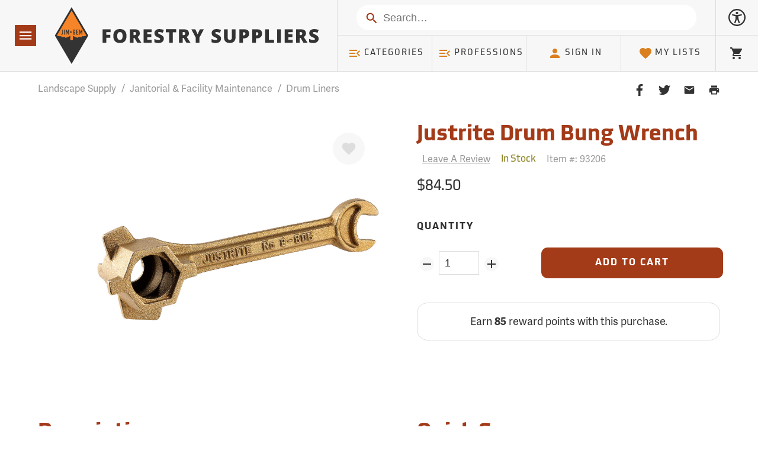

--- FILE ---
content_type: text/css
request_url: https://tags.srv.stackadapt.com/sa.css
body_size: -11
content:
:root {
    --sa-uid: '0-270e0cf2-8403-58d1-41a6-642274ebd446';
}

--- FILE ---
content_type: text/css
request_url: https://www.forestry-suppliers.com/Klevu/resources/klevu-css/klevu_search_box_klevu-15507897181989345.min.css?t=0
body_size: 23500
content:
.klevu-clear-left{clear:left}.klevu-clear-both{clear:both}.klevu-pt-rs-hover{position:absolute;z-index:20000000000;width:330px;font-family:inherit;font-size:13px;background-color:#fff;border-radius:3px;color:#333;border:1px solid #ddd;-webkit-box-shadow:0 3px 5px rgba(50,50,50,0.25);-moz-box-shadow:0 3px 5px rgba(50,50,50,0.25);box-shadow:0 3px 5px rgba(50,50,50,0.25)}
.klevu-fluid .klevu-pt-rs-hover{width:24%}.klevu-pt-rs-hover strong{color:#777;display:inline-block;padding:0 4px;font-size:12px;margin-right:12px;font-weight:normal;padding-left:8px;margin-top:8px;margin-bottom:5px}
.klevu-pt-rs-hover .klevu-pt-rs-keywords{color:#666;text-align:left;border-bottom:1px solid #ddd;padding-bottom:10px}
.klevu-pt-rs-hover .klevu-pt-rs-keywords a{display:block;padding:6px 10px 6px 20px;line-height:14px;color:#000;text-decoration:none}
.klevu-pt-rs-hover a:hover{background-color:#f5f5f5}.klevu-searching-area-l2{position:absolute;z-index:20000000000;width:380px;font-family:inherit;font-size:13px;background-color:#fff;border-radius:3px;color:#333;border:1px solid #ddd;-webkit-box-shadow:0 3px 5px rgba(50,50,50,0.25);-moz-box-shadow:0 3px 5px rgba(50,50,50,0.25);box-shadow:0 3px 5px rgba(50,50,50,0.25)}
.klevu-fluid .klevu-searching-area-l2{width:28%}.klevu-searching-area-l2 .klevuLoader img{display:inline-block;width:22px !important}
.klevuSuggestionHeading{overflow:visible;padding-left:8px;margin-top:8px;margin-bottom:5px;text-align:left}
.klevuSuggestionHeading span.klevuLoader{float:right}.klevu-searching-area-l2 span.klevuLoader img{width:22px !important;margin-right:10px}
.klevuSuggestionHeading .klevuHeadingText{color:#777;display:inline-block;padding:0 4px;font-size:12px;margin-right:12px}
.klevuSuggestionHeading a{float:right;margin-right:10px;color:#2a71bc;font-weight:normal;text-decoration:none}
.klevuSuggestionHeading a:hover{text-decoration:underline}.klevuAutoSuggestion-l2{border-bottom:1px solid #ddd;padding-bottom:10px}
.klevuAutoSuggestion-l2 ul{margin:0;padding:0;text-align:left}.klevuAutoSuggestion-l2 ul li{margin:0;display:block;list-style:none;margin:0;cursor:default;text-align:left}
.klevuAutoSuggestion-l2 ul li a{display:block;padding:4px 10px 4px 20px;line-height:14px;color:#000;text-decoration:none;font-size:13px}
.klevuAutoSuggestion-l2 ul li:hover{background-color:#f5f5f5}.klevuAutoSuggestion-l2 ul li.klevu-hovered{background-color:#f5f5f5}
.klevuAutoSuggestion-l2 ul li.klevu-ac-inCat{padding-left:10px}.klevuAutoSuggestion-l2 ul li ul li a{padding-left:35px}
.klevuAutoSuggestion-l2 ul li strong{color:#2980b9}.klevuSearchResults-l2 ul{margin:0;padding-left:0;text-align:left}
.klevuSearchResults-l2 ul li{display:block;width:100%;height:auto;text-align:left;position:relative;border-bottom:1px solid #efefef}
.klevuSearchResults-l2 ul li a.klevu-result-box-l2{text-decoration:none;color:#000;outline:0;display:block;padding:8px 7px;height:auto;line-height:20px}
.klevuSearchResults-l2 .klevu-img-wrap-l2{float:left;overflow:hidden;width:20% !important;height:55px !important;text-align:center}
.klevuSearchResults-l2 img{max-width:100% !important;max-height:50px !important;width:auto;height:auto;border:0;outline:0;margin-top:5px;display:inline-block}
.klevuSearchResults-l2 .klevu-discount-badge-l2{background:#ffcc01;padding:0 5px;color:#000;font-size:9px;position:absolute;top:6px;left:4px}
.klevuSearchResults-l2 .klevu-discount-badge-l2 strong{color:#000}.klevuSearchResults-l2 ul li .klevu-name-desc-l2{float:left;width:74%;margin-left:8px}
.klevuSearchResults-l2 ul li .klevu-name-l2{font-size:13px;text-decoration:none;font-weight:bold;color:#000;word-wrap:break-word}
.klevuSearchResults-l2 ul li .klevu-desc-l2{color:#8a8a8a;font-size:13px}.klevuSearchResults-l2 .klevu-stars-small-l2{height:13px;display:inline-block;vertical-align:bottom;background:transparent url(https://js.klevu.com/klevu-js-v1/img-1-1/star-gray.png) top left repeat-x;width:65px;margin-top:5px}
.klevuSearchResults-l2 .klevu-stars-small-l2 .klevu-rating-l2{background:transparent url(https://js.klevu.com/klevu-js-v1/img-1-1/star-yellow.png) top left repeat-x;height:13px}
.klevuSearchResults-l2 ul li .klevu-saleprice-l2{font-weight:bold;font-size:13px;margin-bottom:5px;color:#000}
.klevuSearchResults-l2 ul li .klevu-origprice-l2{margin-left:5px;font-size:12px;text-decoration:line-through;color:#777}
ul li span.klevuPriceGreyText-l2{font-weight:normal;font-size:11px !important;margin-bottom:5px;color:#393939 !important}
.klevuSearchResults-l2 ul li .klevu-variants-l2{font-size:9px;text-align:left;color:#777}.klevuSearchResults-l2 ul li .klevu-out-of-stock-l2{font-size:9px;text-align:left;color:#777}
.klevuSearchResults-l2 ul li .klevu-vat-caption-l2{font-size:9px;text-align:left;color:#777}.klevuSearchResults-l2 ul li:hover{background-color:#f5f5f5}
.klevuSearchResults-l2 ul li a.klevu-result-box-l2:hover .klevu-name-l2{text-decoration:underline}.klevuSearchResults-l2 ul li:hover .klevuSearchResults-l2 ul li div{color:#fff !important}
.klevuNoResults{display:none;text-align:center;font-size:13px;padding:20px 0}.klevuNoResults.klevuNoResults-new{padding:0}
.klevuNoResults-message{background:#eee;font-size:14px;padding:15px 20px;text-align:center;border-bottom:1px solid #ddd}
.klevuSearchNoResultsHeading{font-size:14px;padding:20px;text-align:center;text-transform:uppercase}
.klevuSearchNoResults-l2{font-family:inherit;font-size:12px;padding:0}.klevuSearchNoResults-l2 ul{margin:0;padding-left:0;text-align:left}
.klevuSearchNoResults-l2 ul li{display:block;height:auto;position:relative;text-align:left;width:100%}
.klevuSearchNoResults-l2 ul li:hover{background-color:#f5f5f5}.klevuSearchNoResults-l2 ul li a.klevu-noResultsBox-l2{color:#000;display:block;height:auto;line-height:20px;outline:medium none;padding:10px 20px;text-decoration:none}
.klevuSearchNoResults-l2 .klevu-img-wrap-l2{float:left;height:55px !important;overflow:hidden;text-align:center;width:20% !important}
.klevuSearchNoResults-l2 img{border:medium none;display:inline-block;height:auto;margin:0;max-height:45px !important;max-width:90% !important;outline:medium none;width:auto}
.klevuSearchNoResults-l2 .klevu-discount-badge-l2{background:#ffcc01;color:#000;font-size:9px;left:4px;padding:0 5px;position:absolute;top:6px;display:none}
.klevuSearchNoResults-l2 ul li .klevu-name-desc-l2{float:left;margin-left:10%;width:65%}.klevuSearchNoResults-l2 ul li .klevu-name-l2{font-size:12px;font-weight:normal;overflow-wrap:break-word;text-decoration:none}
.klevuSearchNoResults-l2 ul li .klevu-desc-l2{color:#8a8a8a;font-size:12px;display:none}.klevuSearchNoResults-l2 ul li a.klevu-result-box-l2{color:#000;line-height:20px}
.klevuSearchNoResults-l2 ul li .klevu-saleprice-l2{color:#000;font-size:13px;font-weight:bold;margin-bottom:5px}
.klevuSearchNoResults-l2 ul li span.klevuPriceGreyText-l2{color:#393939 !important;font-size:11px !important;font-weight:normal;margin-bottom:5px}
.klevuSearchNoResults-l2 ul li .klevu-origprice-l2{color:#777;font-size:12px;margin-left:5px;text-decoration:line-through}
.klevuSearchNoResults-l2 ul li .klevu-vat-caption-l2{color:#777;font-size:9px;text-align:left;display:none}
.klevuSearchNoResults-l2 .klevu-stars-small-l2{background:transparent url("https://js.klevu.com/klevu-js-v1/img-1-1/star-gray.png") repeat-x scroll left top;height:13px;margin-top:5px;vertical-align:bottom;width:65px;display:none}
.klevuSearchNoResults-l2 .klevu-stars-small-l2 .klevu-rating-l2{background:transparent url("https://js.klevu.com/klevu-js-v1/img-1-1/star-yellow.png") repeat-x scroll left top;height:13px;display:none}
.klevuSearchNoResults-l2 ul li .klevu-out-of-stock-l2{color:#777;font-size:9px;text-align:left;display:none}
.klevuNoResults-pSearch{padding:20px;text-align:center}.klevuNoResults-pSearchtitle{display:block;margin-bottom:5px}
.klevuNoResults-pSearch>a{color:#000;font-size:12px;text-transform:capitalize;text-decoration:none;display:inline-block}
.klevuNoResults-pSearch>a:hover{text-decoration:underline}@font-face{font-family:'WebRupee';src:url('https://js.klevu.com/klevu-css/kuwebrupeefont/WebRupee.V2.0.eot');src:local('WebRupee'),url('https://js.klevu.com/klevu-css/kuwebrupeefont/WebRupee.V2.0.ttf') format('truetype'),url('https://js.klevu.com/klevu-css/kuwebrupeefont/WebRupee.V2.0.woff') format('woff'),url('https://js.klevu.com/klevu-css/kuwebrupeefont/WebRupee.V2.0.svg') format('svg');font-weight:normal;font-style:normal}
.klevuwebrupee{font-family:'WebRupee'}@font-face{font-family:'FontAwesome';src:url('https://js.klevu.com/klevu-css/kuwebiconsfont/fontawesome-webfont.eot?v=4.5.0');src:url('https://js.klevu.com/klevu-css/kuwebiconsfont/fontawesome-webfont.eot?#iefix&v=4.5.0') format('embedded-opentype'),url('https://js.klevu.com/klevu-css/kuwebiconsfont/fontawesome-webfont.woff2?v=4.5.0') format('woff2'),url('https://js.klevu.com/klevu-css/kuwebiconsfont/fontawesome-webfont.woff?v=4.5.0') format('woff'),url('https://js.klevu.com/klevu-css/kuwebiconsfont/fontawesome-webfont.ttf?v=4.5.0') format('truetype'),url('https://js.klevu.com/klevu-css/kuwebiconsfont/fontawesome-webfont.svg?v=4.5.0#fontawesomeregular') format('svg');font-weight:normal;font-style:normal}
.klevu-ruble{display:inline-block;font:normal normal normal 14px/1 FontAwesome;font-size:inherit;text-rendering:auto;-webkit-font-smoothing:antialiased;-moz-osx-font-smoothing:grayscale}
.klevu-ruble:before{content:"\f158"}.klevuPriceRangeSlider{width:80%;margin:0 auto;margin-top:30px;min-height:50px}
.klevuPS-target,.klevuPS-target *{-webkit-touch-callout:none;-webkit-user-select:none;-ms-touch-action:none;touch-action:none;-ms-user-select:none;-moz-user-select:none;user-select:none;-moz-box-sizing:border-box;box-sizing:border-box}
.klevuPS-target{position:relative;direction:ltr}.klevuPS-base{width:100%;height:100%;position:relative;z-index:1}
.klevuPS-origin{position:absolute;right:0;top:0;left:0;bottom:0}.klevuPS-handle{position:relative;z-index:1}
.klevuPS-stacking .klevuPS-handle{z-index:10}.klevuPS-state-tap .klevuPS-origin{-webkit-transition:left .3s,top .3s;transition:left .3s,top .3s}
.klevuPS-base,.klevuPS-handle{-webkit-transform:translate3d(0,0,0);transform:translate3d(0,0,0)}.klevuPS-horizontal{height:4px}
.klevuPS-horizontal .klevuPS-handle{width:18px;height:18px;left:-9px;top:-7px}.klevuPS-vertical{width:18px}
.klevuPS-vertical .klevuPS-handle{width:28px;height:34px;left:-6px;top:-17px}.klevuPS-background{background:#c7c8ca}
.klevuPS-connect{background:#414042;-webkit-transition:background 450ms;transition:background 450ms}
.klevuPS-origin{border-radius:2px}.klevuPS-target{border-radius:4px}.klevuPS-draggable{cursor:w-resize}
.klevuPS-vertical .klevuPS-draggable{cursor:n-resize}.klevuPS-handle{border:1px solid #414042;border-radius:50%;background:#fff;cursor:pointer}
.klevuPS-tooltip{display:block;position:absolute;text-align:center;font-size:13px;margin-left:-9px}.klevuPS-horizontal .klevuPS-handle-lower .klevuPS-tooltip{bottom:-24px}
.klevuPS-horizontal .klevuPS-handle-upper .klevuPS-tooltip{bottom:-24px}.klevu-banner-ad{clear:both;text-align:center;width:100%;padding:8px;-webkit-box-sizing:border-box;-moz-box-sizing:border-box;box-sizing:border-box}
.klevu-banner-ad img{display:inline-block;width:auto;max-width:100%;max-height:100%}@media only screen and (max-width:1024px){.klevu-fluid .klevu-searching-area-l2{width:40%}
.klevu-fluid .klevu-pt-rs-hover{width:50% !important}}@media only screen and (min-width:641px) and (max-width:768px){.klevu-fluid .klevu-searching-area-l2{width:50%}
.klevu-fluid .klevu-pt-rs-hover{width:45% !important}}@media only screen and (max-width:640px){.klevu-fluid .klevu-searching-area-l2{width:60%}
.klevu-fluid .klevu-pt-rs-hover{width:50% !important}}@media only screen and (max-width:480px){.klevu-fluid .klevu-pt-rs-hover{width:90% !important}
.klevu-fluid .klevu-searching-area-l2{width:90%}.klevu-fluid .klevuSearchResults-l2 .klevu-img-wrap-l2{width:25% !important;height:50px !important}
.klevu-fluid .klevuSearchResults-l2 ul li .klevu-name-desc-l2{width:70%}.klevu-fluid .klevuSearchResults-l2 ul li .klevu-desc-l2{display:none}
.klevu-fluid .klevuSearchResults-l2 ul li .klevu-saleprice-l2{font-weight:normal}}.klevupsSlider{-moz-perspective:600px;-ms-perspective:600px;-webkit-perspective:600px;perspective:600px;display:inline-block;text-align:left;position:relative;margin-bottom:22px}
.klevupsSlider>input{display:none}.klevupsSlider>input:nth-of-type(10):checked ~ ul li:first-of-type{margin-left:-500%}
.klevupsSlider>input:nth-of-type(9):checked ~ ul li:first-of-type{margin-left:-400%}.klevupsSlider>input:nth-of-type(8):checked ~ ul li:first-of-type{margin-left:-350%}
.klevupsSlider>input:nth-of-type(7):checked ~ ul li:first-of-type{margin-left:-300%}.klevupsSlider>input:nth-of-type(6):checked ~ ul li:first-of-type{margin-left:-250%}
.klevupsSlider>input:nth-of-type(5):checked ~ ul li:first-of-type{margin-left:-200%}.klevupsSlider>input:nth-of-type(4):checked ~ ul li:first-of-type{margin-left:-150%}
.klevupsSlider>input:nth-of-type(3):checked ~ ul li:first-of-type{margin-left:-100%}.klevupsSlider>input:nth-of-type(2):checked ~ ul li:first-of-type{margin-left:-50%}
.klevupsSlider>input:nth-of-type(1):checked ~ ul li:first-of-type{margin-left:0}.klevupsSlider>ul{position:relative;width:100%;z-index:1;font-size:0;line-height:0;background-color:transparent;border:0;margin:0 auto;padding:0;overflow:hidden;white-space:nowrap;-moz-box-sizing:border-box;-webkit-box-sizing:border-box;box-sizing:border-box;text-align:left}
.klevupsSlider>ul>li{position:relative;display:inline-block;width:50%;height:100%;overflow:hidden;font-size:15px;font-size:initial;line-height:normal;-moz-transition:all .7s cubic-bezier(0.4,1.3,0.65,1);-o-transition:all .7s ease-out;-webkit-transition:all .7s cubic-bezier(0.4,1.3,0.65,1);transition:all .7s cubic-bezier(0.4,1.3,0.65,1);-moz-background-size:cover;-o-background-size:cover;-webkit-background-size:cover;background-size:cover;vertical-align:top;-moz-box-sizing:border-box;-webkit-box-sizing:border-box;box-sizing:border-box;white-space:normal;margin-bottom:5px}
.klevupsSlider>.klevupsArrows{position:absolute;left:0;top:45%;width:100%;height:24px;padding:0;z-index:10;-moz-box-sizing:content-box;-webkit-box-sizing:content-box;box-sizing:content-box}
.klevupsSlider>.klevupsArrows label{display:none;position:absolute;top:-50%;padding:2px;cursor:pointer;-moz-transition:.15s;-o-transition:.15s;-webkit-transition:.15s;transition:.15s;height:24px;width:24px}
.klevupsSlider>.klevupsArrows label:before:hover{box-shadow:inset 1px -1px 0 0 #0097ef;margin:0}.klevupsSlider>.klevupsArrows label:before{content:'';position:absolute;height:100%;width:100%;border:0;border-radius:100%}
.klevupsSlider.infinity>input:first-of-type:checked ~ .klevupsArrows label:last-of-type,.klevupsSlider>input:nth-of-type(1):checked ~ .klevupsArrows label:nth-of-type(0),.klevupsSlider>input:nth-of-type(2):checked ~ .klevupsArrows label:nth-of-type(1),.klevupsSlider>input:nth-of-type(3):checked ~ .klevupsArrows label:nth-of-type(2),.klevupsSlider>input:nth-of-type(4):checked ~ .klevupsArrows label:nth-of-type(3),.klevupsSlider>input:nth-of-type(5):checked ~ .klevupsArrows label:nth-of-type(4),.klevupsSlider>input:nth-of-type(6):checked ~ .klevupsArrows label:nth-of-type(5),.klevupsSlider>input:nth-of-type(7):checked ~ .klevupsArrows label:nth-of-type(6),.klevupsSlider>input:nth-of-type(8):checked ~ .klevupsArrows label:nth-of-type(7),.klevupsSlider>input:nth-of-type(9):checked ~ .klevupsArrows label:nth-of-type(8),.klevupsSlider>input:nth-of-type(10):checked ~ .klevupsArrows label:nth-of-type(9),.klevupsSlider>input:nth-of-type(11):checked ~ .klevupsArrows label:nth-of-type(12){display:block;left:-2px;background-image:url(https://js.klevu.com/klevu-js-v1/img-1-1/icon-prev.png);background-position:center;background-repeat:no-repeat;background-size:100%}
.klevupsSlider.infinity>input:last-of-type:checked ~ .klevupsArrows label:first-of-type,.klevupsSlider>input:nth-of-type(1):checked ~ .klevupsArrows label:nth-of-type(2),.klevupsSlider>input:nth-of-type(2):checked ~ .klevupsArrows label:nth-of-type(3),.klevupsSlider>input:nth-of-type(3):checked ~ .klevupsArrows label:nth-of-type(4),.klevupsSlider>input:nth-of-type(4):checked ~ .klevupsArrows label:nth-of-type(5),.klevupsSlider>input:nth-of-type(5):checked ~ .klevupsArrows label:nth-of-type(6),.klevupsSlider>input:nth-of-type(6):checked ~ .klevupsArrows label:nth-of-type(7),.klevupsSlider>input:nth-of-type(7):checked ~ .klevupsArrows label:nth-of-type(8),.klevupsSlider>input:nth-of-type(8):checked ~ .klevupsArrows label:nth-of-type(9),.klevupsSlider>input:nth-of-type(9):checked ~ .klevupsArrows label:nth-of-type(10),.klevupsSlider>input:nth-of-type(10):checked ~ .klevupsArrows label:nth-of-type(11),.klevupsSlider>input:nth-of-type(11):checked ~ .klevupsArrows label:nth-of-type(12){display:block;right:-2px;background-image:url(https://js.klevu.com/klevu-js-v1/img-1-1/icon-next.png);background-position:center;background-repeat:no-repeat;background-size:100%}
.klevu-fluid .klevups-enabled.klevu-pt-rs-hover{width:35%;font-family:inherit;padding:10px 0}.klevups-enabled .klevu-pt-hover-box,.klevups-enabled .klevu-pt-rs-keywords{border-bottom:0 solid #ddd}
.klevupsLeft{box-shadow:none;float:left;margin:0 1% 0 0;width:32%;padding:0 0 0 1%}.klevupsRight{height:auto;width:62%;border:0;background:0;float:left;padding:0;margin:0;box-shadow:none;margin-left:3%}
.klevu-pt-rs-hover.klevups-enabled.klevups-onlyRight{width:28%}.klevu-pt-rs-hover.klevups-enabled.klevups-onlyRight .klevupsRight{width:94%;margin-left:3%}
.klevu-pt-rs-hover.klevups-enabled.klevups-onlyLeft{width:22%}.klevu-pt-rs-hover.klevups-enabled.klevups-onlyLeft .klevupsLeft{width:94%;margin-left:3%}
.klevupsLeft strong{color:#333}.klevupsLeft .klevu-pt-rs-keywords a{padding-left:10px;color:#666}.klevu-fluid .klevups-enabled.klevu-pt-rs-hover .klevups-heading{color:#333;display:block;padding:0 4px;font-size:12px;margin-right:8px;font-weight:normal;padding-left:8px;margin-top:8px;margin-bottom:5px;text-transform:uppercase}
.klevups-trendingProducts,.klevups-youMaylikeProducts{margin:5px auto;display:block;position:relative;width:100%}
.klevups-Slideitem{width:90%;max-width:90%;margin:5px 5%;box-sizing:border-box !important;padding:0;float:none;display:block;border:0 solid #eee;text-decoration:none}
.klevups-Slideitem-name{font-size:12px;text-decoration:none;color:#666;word-wrap:break-word;font-weight:500;line-height:18px;margin-top:5px;margin-bottom:0;text-align:left}
a.klevups-Slideitem:hover,.klevupsSlider a:hover{background:0;text-decoration:none;border:0}.klevups-SlideitemImg{float:none;overflow:hidden;width:100% !important;height:165px !important;text-align:center;margin:0 auto;position:relative;box-sizing:border-box;padding:0;border:1px solid #eee}
.klevups-SlideitemImg img{margin:0 auto;max-width:100% !important;max-height:165px !important;width:auto;height:auto;border:0;outline:0;display:inline-block}
.klevupsSlider .navigation label{background:#b1b1b1}.klevups-enabled.klevu-pt-rs-hover .klevu-pt-hover-box,.klevups-enabled.klevu-pt-rs-hover .klevu-pt-rs-keywords{width:100%}
.klevups-enabled.klevu-pt-rs-hover .klevu-pt-rs-keywords{margin-bottom:15px}.klevups-enabled.klevu-pt-rs-hover strong{width:100%;color:#333;display:inline-block;padding:4px;font-size:12px;margin-right:8px;font-weight:normal;padding-left:8px;margin-top:8px;margin-bottom:5px;text-transform:uppercase}
.klevups-enabled.klevu-pt-rs-hover .klevu-pt-rs-keywords a{display:block;padding:6px 10px 6px 10px;font-size:13px;line-height:14px;color:#666;text-decoration:none;width:100%}
@media only screen and (max-width:1280px){.klevu-fluid .klevu-pt-rs-hover.klevups-enabled{width:45% !important}
.klevups-SlideitemImg{height:140px !important}.klevups-SlideitemImg img{max-height:140px !important}
}@media only screen and (max-width:1024px){.klevu-fluid .klevu-pt-rs-hover.klevups-enabled{width:62% !important}
}@media only screen and (max-width:768px){.klevu-fluid .klevu-pt-rs-hover.klevups-enabled{width:72% !important}
.klevu-pt-rs-hover.klevups-enabled.klevups-onlyLeft{max-width:300px !important}}@media only screen and (max-width:640px){.klevu-fluid .klevu-pt-rs-hover.klevups-enabled{width:55% !important}
.klevupsLeft{width:100%;margin:0}.klevupsRight{width:100%;margin:0}.klevu-pt-rs-hover.klevups-enabled .klevu-pt-hover-box{width:100%}
.klevups-SlideitemImg{height:120px !important}.klevups-SlideitemImg img{max-height:120px !important}
}@media only screen and (max-width:480px){.klevu-fluid .klevu-pt-rs-hover.klevups-enabled{width:85% !important}
.klevups-SlideitemImg{height:110px !important}.klevups-SlideitemImg img{max-height:110px !important}
.klevupsSlider>.klevupsArrows{top:36%}}.klevu-searching-area .klevu-no-records{margin-top:0;margin-bottom:0}
.klevu-searching-area .klevuNoResults{padding-bottom:20px}.klevu-searching-area .klevuNoResults-pSearch{text-align:center;padding-top:10px}
.kuNoResults-banner{clear:both;text-align:center;width:100%;padding:10px;-webkit-box-sizing:border-box;-moz-box-sizing:border-box;box-sizing:border-box;margin-bottom:0}
.kuNoResults-banner img{display:inline-block;width:auto;max-width:100%;max-height:100%;height:auto}.kuNoResults-lp-banner{text-align:center;width:100%;padding:10px;padding-left:0;padding-right:0;margin-bottom:20px;-webkit-box-sizing:border-box;-moz-box-sizing:border-box;box-sizing:border-box}
.kuNoResults-lp-banner img{display:inline-block;width:auto;max-width:100%;max-height:100%}.klevuSwatches{width:100%;margin:0;padding:5px 2px;border:0;min-height:30px;margin-top:5px;margin-bottom:5px;float:none;box-sizing:border-box;position:relative;text-align:center}
.klevuSwatchItem{display:inline-block;height:28px;width:28px;max-height:28px;max-width:28px;margin:0;border:0;padding:0;box-sizing:border-box;margin-bottom:5px;line-height:28px;vertical-align:top;margin-right:3px;text-align:center}
.klevuSwatchItem a.klevuSwatchLink{display:block;width:100%;height:100%;border:1px solid #eee;margin:0;padding:0;background-size:28px auto !important;background-repeat:no-repeat !important;background-position:0 center !important;border-radius:0;transition:all .3s;background-color:transparent;text-decoration:none;color:#000}
.klevuSwatchItem a.klevuSwatchLink:hover,.klevuSwatchItem a.klevuSwatchLink:focus{text-decoration:none;box-shadow:none}
.klevuSwatchItem.klevuSwatchMore{font-size:12px;font-weight:bold;color:#000;background-color:transparent;text-align:center;line-height:20px}
.klevuSwatchItem.klevuSwatchMore .klevuSwatchLink{border:1px solid #eee !important}.kuListView ul li .klevuSwatches{text-align:left;width:70%;margin-left:8px;float:left;margin-bottom:0;padding-bottom:0}
.kuListView ul li .klevuSwatches .klevuSwatchItem{margin-bottom:5px}.klevuSwatchItem.klevuDefaultSwatch a.klevuSwatchLink{background-color:#eee !important;background-image:url(https://js.klevu.com/klevu-js-v1/img-1-1/default-swatch.jpg) !important}
.klevu-variants{font-size:0}.klevu-variants:before{content:'Multiple Items';font-size:12px;opacity:1}
.cu_hidden{display:none !important;visibility:hidden !important}#kuFilterBox-marketCategory{display:none !important;visibility:hidden !important}
#kuFilterBox-c1{display:none !important;visibility:hidden !important}.ku-landing-product-badge{background-color:#c15727;position:absolute;padding:2px 5px;z-index:1;text-transform:uppercase;color:#000;letter-spacing:1px}
.ku-landing-product--featured{background-color:#c0a021}

--- FILE ---
content_type: application/javascript;charset=iso-8859-1
request_url: https://fid.agkn.com/f?apiKey=2520642820
body_size: 123
content:
{ "TruAudienceID" : "E1:6jiviENeNJhHC8pasUSHHC0BYkSzAmkSTCZ0yFj2W3JeR6fk2vvbURT1D450Y-_rtiEwGQRIOBKXJOl5wa-nAm_eFM7frgjDT8ZR8ken1fJJOJje86zc2Gj4c1c8JfHo", "L3" : "" }

--- FILE ---
content_type: application/javascript
request_url: https://www.forestry-suppliers.com/Klevu/resources/klevu-js-v1/js/klevu-webstore-modified.1725993265.js
body_size: 202738
content:
if("undefined"===typeof klevu_scriptLoaded||klevu_scriptLoaded===0){klevu_scriptLoaded=1;const ONE_HOUR=60*60*1000;

	// REPPLACE THESE
	//	var klevu_searchDomain="eucs.klevu.com",
	//		klevu_javascriptDomain="js.klevu.com",
	//		klevu_analyticsDomain="stats.klevu.com",
	//		klevu_urlProtocol=("https:"===document.location.protocol?"https://":"http://"),
	
	// WITH THESE
	var klevu_searchDomain = '/Klevu/resources',
		klevu_javascriptDomain = '/Klevu/resources',
		klevu_analyticsDomain = '/Klevu/resources',
		klevu_urlProtocol = '';
	
	
	var klevu_searchPath=("undefined"!==typeof klevu_customSearchPath&&klevu_customSearchPath)?klevu_customSearchPath:"/cloud-search/n-search/search",klevu_searchUrl="",klevu_analyticsUrl="",klevu_cmsSearchUrl="",klevu_cmsAnalyticsUrl="",klevu_timestamp=0,klevu_storeSearchBoxes,klevu_activeSearchBox,klevu_uiLabels,klevu_searchedTerm="",klevu_RSCookieName="klevu_rs_"+klevu_apiKey.replace("-","_"),klevu_catCookieName="klevu_cat_"+klevu_apiKey.replace("-","_"),klevu_RCPCookieName="klevu_rcp_"+klevu_apiKey.replace("-","_"),klevu_PSCatLocalStorageName="klevu_cat_ps_"+klevu_apiKey.replace("-","_"),klevu_cookieName="klevuSessionId",klevu_lastSearchedTerm,klevu_lastSearchUrl="",klevu_timer,klevu_gaTimer,klevu_psTimer,klevu_analyticsTimer,klevu_searchStatsTimer,klevu_storePlaceholders=new Array(),klevu_ajaxReq,klevu_cmsAjaxReq,klevu_category,klevu_pageCategory,klevu_recentSearchTerm="",klevu_landingFilterCmsTxt="",klevu_cmsTabClicked=0,klevu_productTabEnabled=true,klevu_manuallyClickedTab="product",klevu_zeroproducts=0,klevu_landingFilterTxt="",klevu_setPositionOnKeyPress=true,klevu_isZeroResult=false,klevu_lastQueryType="",klevu_lastQueryTypeOnLanding="",klevu_productFilterParam="productFilter",klevu_cmsFilterParam="contentFilter",klevu_rangeFilterParam="rangeFilter",klevu_productPageParam="pPgNo",klevu_cmsPageParam="cPgNo",klevu_upperBoundPSClickedProductsLS=21,klevu_isProductResultsFound=null,klevu_isCMSResultsFound=null,klevu_currentClickedTab=null,klevu_poweredByLogoPath=klevu_urlProtocol+klevu_javascriptDomain+"/klevu-js-v1/img-1-1/poweredbyklevu.png",klevu_currenciesAppendedAtEnd=["&euro;","FT","&#8363;","RON","kr","kn","AED","RSD","Ñ€ÑƒÐ±.","Lei","ì›","Ð³Ñ€Ð½","<span class='klevu-ruble'></span>"],klevu_availableLayouts=["slim","basic","custom"],klevu_currencySymbols={IRR:"Ø±ÛŒØ§Ù„",PLN:"z&#322;&nbsp;",AUD:"AU$",HRK:"kn",BRL:"R$",NGN:"â‚¦",HUF:"FT",NOK:"kr",CAD:"$",NZD:"NZ$",ZAR:"R",VND:"&#8363;",SEK:"kr",COP:"$",RUB:"Ñ€ÑƒÐ±.",MXN:"$",SGD:"S$",EGP:"LE",USD:"$",HKD:"HK$",IDR:"RP ",KRW:"ì›",BDT:"&#2547;",EUR:"&euro;",GBP:"&pound;",INR:"&#8377;",JPY:"&#165;",CNY:"&#165;",CRC:"&#8353;",ILS:"&#8362;"},klevu_priceFormatters={USD:{decimalPlaces:2,thousandSeparator:"",decimalSeparator:".",currencySymbol:"$",appendCurrencyAtLast:false},EUR:{decimalPlaces:2,thousandSeparator:"",decimalSeparator:",",currencySymbol:"&euro;",appendCurrencyAtLast:true},GBP:{decimalPlaces:2,thousandSeparator:"",decimalSeparator:".",currencySymbol:"&pound;",appendCurrencyAtLast:false},IRR:{decimalPlaces:2,thousandSeparator:"",decimalSeparator:".",currencySymbol:"Ø±ÛŒØ§Ù„",appendCurrencyAtLast:false},PLN:{decimalPlaces:2,thousandSeparator:"",decimalSeparator:".",currencySymbol:"z&#322;&nbsp;",appendCurrencyAtLast:false},AUD:{decimalPlaces:2,thousandSeparator:"",decimalSeparator:".",currencySymbol:"AU$",appendCurrencyAtLast:false},HRK:{decimalPlaces:2,thousandSeparator:"",decimalSeparator:".",currencySymbol:"kn",appendCurrencyAtLast:true},BRL:{decimalPlaces:2,thousandSeparator:"",decimalSeparator:".",currencySymbol:"R$",appendCurrencyAtLast:false},NGN:{decimalPlaces:2,thousandSeparator:"",decimalSeparator:".",currencySymbol:"â‚¦",appendCurrencyAtLast:false},HUF:{decimalPlaces:2,thousandSeparator:"",decimalSeparator:".",currencySymbol:"FT",appendCurrencyAtLast:true},NOK:{decimalPlaces:2,thousandSeparator:"",decimalSeparator:",",currencySymbol:"kr",appendCurrencyAtLast:true},CAD:{decimalPlaces:2,thousandSeparator:"",decimalSeparator:".",currencySymbol:"$",appendCurrencyAtLast:false},NZD:{decimalPlaces:2,thousandSeparator:"",decimalSeparator:".",currencySymbol:"NZ$",appendCurrencyAtLast:false},ZAR:{decimalPlaces:2,thousandSeparator:"",decimalSeparator:".",currencySymbol:"R",appendCurrencyAtLast:false},VND:{decimalPlaces:2,thousandSeparator:"",decimalSeparator:".",currencySymbol:"&#8363;",appendCurrencyAtLast:true},SEK:{decimalPlaces:2,thousandSeparator:"",decimalSeparator:",",currencySymbol:"kr",appendCurrencyAtLast:true},COP:{decimalPlaces:2,thousandSeparator:"",decimalSeparator:".",currencySymbol:"$",appendCurrencyAtLast:false},RUB:{decimalPlaces:2,thousandSeparator:"",decimalSeparator:".",currencySymbol:"Ñ€ÑƒÐ±.",appendCurrencyAtLast:true},MXN:{decimalPlaces:2,thousandSeparator:"",decimalSeparator:".",currencySymbol:"$",appendCurrencyAtLast:false},SGD:{decimalPlaces:2,thousandSeparator:"",decimalSeparator:".",currencySymbol:"S$",appendCurrencyAtLast:false},EGP:{decimalPlaces:2,thousandSeparator:"",decimalSeparator:".",currencySymbol:"LE",appendCurrencyAtLast:false},HKD:{decimalPlaces:2,thousandSeparator:"",decimalSeparator:".",currencySymbol:"HK$",appendCurrencyAtLast:false},IDR:{decimalPlaces:2,thousandSeparator:"",decimalSeparator:".",currencySymbol:"RP ",appendCurrencyAtLast:false},KRW:{decimalPlaces:2,thousandSeparator:"",decimalSeparator:".",currencySymbol:"ì›",appendCurrencyAtLast:true},BDT:{decimalPlaces:2,thousandSeparator:"",decimalSeparator:".",currencySymbol:"&#2547;",appendCurrencyAtLast:false},INR:{decimalPlaces:2,thousandSeparator:"",decimalSeparator:".",currencySymbol:"&#8377;",appendCurrencyAtLast:false},JPY:{decimalPlaces:2,thousandSeparator:"",decimalSeparator:".",currencySymbol:"&#165;",appendCurrencyAtLast:false},CNY:{decimalPlaces:2,thousandSeparator:"",decimalSeparator:".",currencySymbol:"&#165;",appendCurrencyAtLast:false},CRC:{decimalPlaces:2,thousandSeparator:"",decimalSeparator:".",currencySymbol:"&#8353;",appendCurrencyAtLast:false},ILS:{decimalPlaces:2,thousandSeparator:"",decimalSeparator:".",currencySymbol:"&#8362;",appendCurrencyAtLast:false},BGN:{decimalPlaces:2,thousandSeparator:"",decimalSeparator:".",currencySymbol:"Ð»Ð²",appendCurrencyAtLast:false},CZK:{decimalPlaces:2,thousandSeparator:"",decimalSeparator:".",currencySymbol:"KÄ",appendCurrencyAtLast:false},DKK:{decimalPlaces:2,thousandSeparator:"",decimalSeparator:".",currencySymbol:"kr.",appendCurrencyAtLast:false},ISK:{decimalPlaces:2,thousandSeparator:"",decimalSeparator:".",currencySymbol:"kr.",appendCurrencyAtLast:false},RON:{decimalPlaces:2,thousandSeparator:"",decimalSeparator:".",currencySymbol:"Lei",appendCurrencyAtLast:false},CHF:{decimalPlaces:2,thousandSeparator:"",decimalSeparator:".",currencySymbol:"CHF",appendCurrencyAtLast:false},AED:{decimalPlaces:2,thousandSeparator:"",decimalSeparator:".",currencySymbol:"AED",appendCurrencyAtLast:true},UAH:{decimalPlaces:2,thousandSeparator:"",decimalSeparator:".",currencySymbol:"Ð³Ñ€Ð½",appendCurrencyAtLast:true}},klevu_enableFullPageLayoutSearch=["klevu-14794739122244703","klevu-14794735460534703","klevu-14790365526494703","klevu-14243338898371128","klevu-14377567763341128","klevu-14376732059221128","klevu-14377566175701128","klevu-14377563426871128","klevu-14377254308531128","klevu-14369833438331128","klevu-14364642824351772","klevu-14468141842352157","klevu-15343250719548399","klevu-15378527057728399","klevu-15378553847548399","klevu-15378557432308399","klevu-15592176886138399","klevu-15910921640298399","klevu-15910922405718399","klevu-15910923174348399","klevu-15910923650898399","klevu-15910925503878399","klevu-15971508569364703"],klevu_placeholderValues=["search entire store here","enter search here","search for","search here","search our website","search our store","what are you looking for?","cerca...","search..","cerca intero negozio qui","rechercher","product search","search by keyword","hva leter du etter?","rechercher un produit...","enter your keyword...","objetos bim, familias de revit, archicad, ifc, bloques 3d...","cerca nel sito","hae tuotteita","i'm searching for","search by product or brand","search","uw zoekopdracht","enter search keyword","search our entire store here","search entire store here...","sÃ¶k","hae","kirjoita hakusana...","sÃ¸k pÃ¥ varekode eller beskrivelse..","sÃ¶k i hela butiken...","search products"],klevu_disableAutoScrollOnLanding=["klevu-15336533993808349","klevu-15337404773138355","klevu-15483416238429199","klevu-15543748569709587","klevu-15590346266259911","klevu-157531703727011197","klevu-157109211293410897","klevu-156579845294210413","klevu-156995397110810811","klevu-156768700260110609","klevu-157847762343811371","klevu-15572311225109801","klevu-157847803868811373","klevu-158100950246811581","klevu-158324965275611728","klevu-158081978715111561","klevu-15336707976648353","klevu-157847841949111375","klevu-15520661377629417","klevu-159960570069412684","klevu-157132773998110935","klevu-157847864052811377","klevu-157847895317911379","klevu-158455122058511780","klevu-156804390310810637","klevu-157589686667911231","klevu-156934068344410779","klevu-157201148884210987","klevu-157201139797410985","klevu-159266525723112439","klevu-159597066216012554","klevu-158764847850012047","klevu-15590493222559915","klevu-159708978273912601","klevu-160186184835612785","klevu-159015409427612161"],klevu_showOnlyOriginalAndSalePrices=["klevu-15480947281679159","klevu-15481453309509159","klevu-15481464937659159","klevu-15516984944639159","klevu-14745298754724321","klevu-14931099378045829","klevu-14539166115992017","klevu-14539160862802017","klevu-14539162263522017","klevu-14539163914972017","klevu-14901708700045591","klevu-14997558777265591","klevu-15174018982957445","klevu-15228405040477747","klevu-15029637175416597","klevu-15029639035666597","klevu-15058917719406597","klevu-15059762548186597","klevu-15059806101236597","klevu-15059818942866597","klevu-15059822635416597","klevu-15059829896816597","klevu-15059831536726597","klevu-15059835396886597","klevu-15059841473016597","klevu-15059846804646597","klevu-15059848777776597","klevu-15059850049206597","klevu-15059852362176597","klevu-15073035292016597","klevu-15073036165506597","klevu-14913037474645683","klevu-14913070392335683","klevu-14913075687985683","klevu-14913080157545683","klevu-14913083150685683","klevu-14913088729845683","klevu-14913090251065683","klevu-14913092011785683","klevu-14949205087245683","klevu-14949211573505683","klevu-14949216825155683","klevu-14949217618235683","klevu-14949219777755683","klevu-14949223179085683","klevu-14949225178325683","klevu-14949227908115683","klevu-14966594908055683","klevu-14980270435615683","klevu-15327823279748285","klevu-15318244553558171","klevu-15327150329838285","klevu-15343250719548399","klevu-15336533993808349","klevu-15337404773138355","klevu-15319031987878239","klevu-15384018596448239","klevu-15384022177268239","klevu-15384023922188239","klevu-15384026636888239","klevu-15385026989828655","klevu-15397670613708723","klevu-15421797239708737","klevu-15402072838508737","klevu-15434041907898773","klevu-15410682906688773","klevu-15397307260428719","klevu-15410842454328791","klevu-14979822142546227","klevu-15488576354597313","klevu-15150567298697313","klevu-15508000176059347","klevu-15426336897028877","klevu-15426342782238877","klevu-15493717091628877","klevu-15525626970498877","klevu-15525674925348877","klevu-15525682990838877","klevu-15525689922908877","klevu-15525696976438877","klevu-15525711608658877","klevu-15426446472558883","klevu-15520661377629417","klevu-15523429703189425","klevu-15549083817668783","klevu-15530199001109479","klevu-15549083885379643","klevu-15585528474489887","klevu-15609189234959887","klevu-15609196140399887","klevu-15608155722989887","klevu-15553409555559671","klevu-15529958549968877","klevu-15529960734838877","klevu-15409880160038783","klevu-15422914928588783","klevu-15490011728488783","klevu-15626719179088783","klevu-159836903360912566","klevu-15656798264498783","klevu-15706104228248783","klevu-14695408553223635","klevu-14659955277483635","klevu-157234734363111001","klevu-157234832162411001","klevu-157313267645911001","klevu-157314582435111001","klevu-157314650366911001","klevu-157339601882811001","klevu-157373850028011001","klevu-158220212022011677","klevu-158220511305611677","klevu-158220575609411677","klevu-158220589996611677","klevu-158220605870911677","klevu-158220639416111677","klevu-158220651436611677","klevu-158220667511511677","klevu-158279515300011677","klevu-158279568310211677","klevu-158279672424011677","klevu-158279693520511677","klevu-158279877100711677","klevu-158279904233011677","klevu-158279927257511677","klevu-158280715240811677","klevu-158277292872011702","klevu-158538931636811702","klevu-158539166632211702","klevu-158539174413711702","klevu-158539181689211702","klevu-158539186033311702","klevu-158539194010311702","klevu-158546358066911702","klevu-159223738896112154","klevu-159223742337012154","klevu-159223745050412154","klevu-159223748057712154","klevu-159223752791712154","klevu-159223750614212154","klevu-159223755933612154","klevu-159223758164312154","klevu-159223760607712154","klevu-159223764855812154","klevu-159223762708412154","klevu-159223767391712154","klevu-159223769674112154","klevu-159644197536112566"],klevu_ipv4=false,klevu_ipv4Url=("undefined"!==typeof klevu_ipv4Url&&klevu_ipv4Url)?klevu_ipv4Url:"https://ipv4check.ksearchnet.com/",klevu_ipv6=false,klevu_ipv6Url=("undefined"!==typeof klevu_ipv6Url&&klevu_ipv6Url)?klevu_ipv6Url:"https://ipv6check.ksearchnet.com/",klevu_uuid=false;if("undefined"===typeof klevu_showPrices){var klevu_showPrices=true}if("undefined"===typeof klevu_showOutOfStock){var klevu_showOutOfStock=false}if("undefined"===typeof klevu_showPopuralTerms){var klevu_showPopuralTerms=false}if("undefined"===typeof klevu_showDiscountBadge){var klevu_showDiscountBadge=false}if("undefined"===typeof klevu_enablePartialSearch){var klevu_enablePartialSearch=false}if("undefined"===typeof klevu_loginCustomerGroup){var klevu_loginCustomerGroup=""}if("undefined"===typeof klevu_addSearchedTermToUrl){var klevu_addSearchedTermToUrl=false}if("undefined"===typeof klevu_addSelectedFiltersToUrl){var klevu_addSelectedFiltersToUrl=false}if("undefined"===typeof klevu_enableLandingAutoScroll){var klevu_enableLandingAutoScroll=false}if("undefined"===typeof klevu_showAdvancedAutosuggestionLayout){var klevu_showAdvancedAutosuggestionLayout=false}if("undefined"===typeof klevu_addPageNumberToUrl){var klevu_addPageNumberToUrl=false}if("undefined"===typeof klevu_enableFiltersForMobile){var klevu_enableFiltersForMobile=false}var klevu_userOptions={minimumLetters:3,recordsPerPage:12,paginationStartFrom:0,loaderUrl:klevu_urlProtocol+klevu_javascriptDomain+"/klevu-js-v1/img/klevu-loader.GIF",noImageUrl:klevu_urlProtocol+klevu_javascriptDomain+"/klevu-js-v1/img-1-1/place-holder.jpg",showQuickSearchOnEnter:true,sortingValue:"rel",sortingLandingValue:"rel",selectedFilters:"",fetchFilters:true,analyticsKey:klevu_apiKey,classesOfElementsAllowedForClick:[],priceFormatter:{decimalPlaces:2,thousandSeparator:"",decimalSeparator:"."},vatCaption:"",outOfStockCaption:"",addToCartCaption:"",openProductClicksInNewWindow:false,changePositionOnScroll:false,viewMoreImageUrl:klevu_urlProtocol+klevu_javascriptDomain+"/klevu-js-v1/img-1-1/klevu-view-more.png",viewLessImageUrl:klevu_urlProtocol+klevu_javascriptDomain+"/klevu-js-v1/img-1-1/klevu-view-more.png",addToCartButton:"ADD TO CART",preorderButton:"Pre-Order Now",priceInterval:500,fullpageLayoutEnabled:false,cmsEnabled:false,selectedCmsFilters:"",autoComplete:false,autoCompleteFilters:"",layoutVersion:"1.0",placeholderValue:"",rsPsClickBehaviour:"search",searchResponseType:"json",truncateFilterLabel:true,collectTagsFromProductPage:false,priceSliderOption:{step:1,margin:1,connect:true,behaviour:"tap-drag",cssPrefix:"klevuPS-",tooltips:true},showOnlyOriginalAndSalePrices:false,checkScreenSizeForShowingFiltersInMobile:true,showRolloverImage:false,showProductSwatches:false,bannerClickTarget:"_blank",enablePersonalisationInCatNav:false,enablePersonalisationInSearch:false,showRatingsOnSearchResultsLandingPage:true,showRatingsOnQuickSearches:true,showRatingsOnCategoryPage:true,showRatingsCountOnQuickSearches:false,showRatingsCountOnSearchResultsLandingPage:false,showRatingsCountOnCategoryPage:false};var klevu_pagination={startPosition:klevu_userOptions.paginationStartFrom,recordsPerPage:klevu_userOptions.recordsPerPage,totalResultsFound:0,lastPage:0};if(typeof String.prototype.trim!=="function"){String.prototype.trim=function(){return this.replace(/^\s+|\s+$/g,"")}}String.prototype.hashCode=function(){var c=0,a=0,b;if(this.length==0){return c}for(a=0;a<this.length;a++){b=this.charCodeAt(a);c=((c<<5)-c)+b;c=c&c}return c+""};if(!Array.prototype.indexOf){Array.prototype.indexOf=function(b){var a=this.length>>>0;var c=Number(arguments[1])||0;c=(c<0)?Math.ceil(c):Math.floor(c);if(c<0){c+=a}for(;c<a;c++){if(c in this&&this[c]===b){return c}}return -1}}Number.prototype.formatMoneyForKlevu=function(d,g,h,a){d=!isNaN(d=Math.abs(d))?d:2;g=g!==undefined?g:"$";a=a||".";var f=this,c=f<0?"-":"",e=parseInt(f=Math.abs(+f||0).toFixed(d),10)+"",b=(b=e.length)>3?b%3:0;return g+c+(b?e.substr(0,b)+h:"")+e.substr(b).replace(/(\d{3})(?=\d)/g,"$1"+h)+(d?a+Math.abs(f-e).toFixed(d).slice(2):"")};if(!(typeof Number.prototype.formatMoney==="function"&&typeof Number.prototype.formatMoney.nodeType!=="number")){Number.prototype.formatMoney=Number.prototype.formatMoneyForKlevu}String.prototype.trunc=String.prototype.trunc||function(a){return(this.length>a)?this.substr(0,a-1)+"&hellip;":this};var getElementsByClassName=function(b,a,c){if(document.getElementsByClassName){getElementsByClassName=function(j,m,h){h=h||document;var d=h.getElementsByClassName(j),l=(m)?new RegExp("\\b"+m+"\\b","i"):null,e=[],g;for(var f=0,k=d.length;f<k;f+=1){g=d[f];if(!l||l.test(g.nodeName)){e.push(g)}}return e}}else{if(document.evaluate){getElementsByClassName=function(p,s,o){s=s||"*";o=o||document;var h=p.split(" "),q="",g="http://www.w3.org/1999/xhtml",r=(document.documentElement.namespaceURI===xhtmlNamespace)?xhtmlNamespace:null,k=[],d,f;for(var l=0,m=h.length;l<m;l+=1){q+="[contains(concat(' ', @class, ' '), ' "+h[l]+" ')]"}try{d=document.evaluate(".//"+s+q,o,r,0,null)}catch(n){d=document.evaluate(".//"+s+q,o,null,0,null)}while((f=d.iterateNext())){k.push(f)}return k}}else{getElementsByClassName=function(s,v,r){v=v||"*";r=r||document;var h=s.split(" "),u=[],d=(v==="*"&&r.all)?r.all:r.getElementsByTagName(v),q,n=[],p;for(var j=0,e=h.length;j<e;j+=1){u.push(new RegExp("(^|\\s)"+h[j]+"(\\s|$)"))}for(var g=0,t=d.length;g<t;g+=1){q=d[g];p=false;for(var f=0,o=u.length;f<o;f+=1){p=u[f].test(q.className);if(!p){break}}if(p){n.push(q)}}return n}}}return getElementsByClassName(b,a,c)};var klevu_commons={attachEvent:function(a,b,c){if(typeof addEventListener==="undefined"){a.attachEvent("on"+b,c,false)}else{a.addEventListener(b,c,false)}},readCookie:function(d){var b=" "+document.cookie,c=b.indexOf(" "+d+"="),a=b.indexOf(";",c+1);if(c===-1){c=b.indexOf(";"+d+"=")}if(c===-1||d===""){return""}a=b.indexOf(";",c+1);if(a===-1){a=b.length}return decodeURIComponent(b.substring(c+d.length+2,a))},readProductClicks:function(){var b="";currentCookie=klevu_commons.readCookie(klevu_RCPCookieName);if(currentCookie&&currentCookie.trim()!==""){var a=currentCookie.split("#-#"),e=a.length,f=3,d=[];var c=e!=3?Math.floor(e/f):-1;if(c==-1){d=a}else{if(c>0){a.splice(c*f);d=a}}b=d.join("#-#")}return b},readCatProductClicks:function(){var b="";if(typeof(Storage)!=="undefined"){if(localStorage.getItem(klevu_PSCatLocalStorageName)&&localStorage.getItem(klevu_PSCatLocalStorageName).trim()!==""){var c=localStorage.getItem(klevu_PSCatLocalStorageName),d=new Date(),f=JSON.parse(c);if(typeof f==="object"){var e=f.hasOwnProperty("product_click")?f.product_click:"",a=f.hasOwnProperty("created")?f.created:0;if(a&&d.getTime()<a+ONE_HOUR){b=e}else{b=klevu_commons.addCatClickedProductToLocalStorage()}}}else{b=klevu_commons.addCatClickedProductToLocalStorage()}}return b},escapeHtml:function(a){return a.replace(/&/g,"&amp;").replace(/</g,"&lt;").replace(/>/g,"&gt;").replace(/"/g,"&quot;").replace(/[\\"']/g,"\\$&").replace(/\u0000/g,"\\0")},unescapeHtml:function(a){return a.replace(/&amp;/g,"&").replace(/&lt;/g,"<").replace(/&gt;/g,">").replace(/&quot;/g,'"').replace(/\\'/g,"'")},encodeHtml:function(a){return a.replace(/&/g,"&amp;").replace(/</g,"&lt;").replace(/>/g,"&gt;").replace(/"/g,"&quot;").replace(/'/g,"&#039;")},isCharacterNotAllowed:function(a){if((a>=9&&a<=45)||(a>=91&&a<=93)||(a>=112&&a<=123)){return true}return false},isTermPlaceholder:function(b,a){if(klevu_userOptions.placeholderValue.trim().length>0){if(klevu_userOptions.placeholderValue.trim().toLowerCase()===b.trim().toLowerCase()){return true}}else{if(klevu_placeholderValues.indexOf(b.trim().toLowerCase())>=0){return true}if(a&&a!=="klp"){for(i=0;i<klevu_storePlaceholders.length;i++){if(klevu_storePlaceholders[i].trim().length>0&&b.trim().toLowerCase().indexOf(klevu_storePlaceholders[i].trim().toLowerCase())===0){return true}}}}return false},setGlobalAjaxObj:function(a,b){if(b==="main"){klevu_ajaxReq=a}else{if(b==="cms"){klevu_cmsAjaxReq=a}}},ajaxRequest:function(c,f){var d=window,a,b,e;if(d.XDomainRequest){a=new XDomainRequest();klevu_commons.setGlobalAjaxObj(a,c.globalObj);a.open(c.method,c.url);if(c.timeout){a.timeout=c.timeout}a.onload=function(){if(c.responseType.toLowerCase()==="xml"){if(d.DOMParser){e=new d.DOMParser();b=e.parseFromString(a.responseText,"text/xml")}else{b=new ActiveXObject("Microsoft.XMLDOM");b.async=c.async;b.loadXML(a.responseText)}}else{b=new ActiveXObject("Microsoft.XMLHTTP");b=a.responseText}if(f){f(b,c.callbackParams)}};a.onerror=function(g){if(f){f(g,c.callbackParams)}};a.ontimeout=function(g){if(f){f(g,c.callbackParams)}};if(c.params){a.send(c.params)}else{a.send()}}else{if(d.XMLHttpRequest){a=new XMLHttpRequest()}else{if(d.ActiveXObject){a=new XDomainRequest()}else{alert("Browser not supported!");return}}klevu_commons.setGlobalAjaxObj(a,c.globalObj);a.open(c.method,c.url,c.async);if(c.timeout){a.timeout=c.timeout}if(d.XMLHttpRequest&&c.requestType){a.setRequestHeader("Content-type",c.requestType)}a.onreadystatechange=function(){if(a.readyState===4&&a.status===200){if(c.responseType.toLowerCase()==="xml"){b=a.responseXML}else{b=a.responseText}if(f){f(b,c.callbackParams)}}};a.onerror=function(g){if(f){f(g,c.callbackParams)}};a.ontimeout=function(g){if(f){f(g,c.callbackParams)}};if(c.params){a.send(c.params)}else{a.send()}}},addRecentSearchesToCookie:function(){var c=klevu_recentSearchTerm,b=klevu_commons.readCookie(klevu_RSCookieName),f="",d,e=new Date(),a="undefined"!==typeof klevu_setHttpOnlyToCookies&&klevu_setHttpOnlyToCookies?"; HttpOnly":"";if(c==="*"){return}f=c;if(b&&b.trim()!==""){d=b.split("#-#");if(d.indexOf(f)!==-1){d.splice(d.indexOf(f),1)}else{if(d.length>4){d.splice(-1,1)}}d.splice(0,0,f);f=d.join("#-#")}e.setTime(e.getTime()+(365*24*60*60*1000));document.cookie=klevu_RSCookieName+"="+encodeURIComponent(f)+";expires="+e.toUTCString()+";path=/;SameSite=None; Secure"+a},addRecentCategoryToCookie:function(b){var c=new Date(),a="undefined"!==typeof klevu_setHttpOnlyToCookies&&klevu_setHttpOnlyToCookies?"; HttpOnly":"";c.setTime(c.getTime()+(365*24*60*60*1000));document.cookie=klevu_catCookieName+"="+encodeURIComponent(b)+";expires="+c.toUTCString()+";path=/;SameSite=None; Secure"+a},addCatClickedProductToLocalStorage:function(){try{var b="";if(typeof(Storage)!=="undefined"){var a=klevu_commons.readCookie(klevu_RCPCookieName);if(a&&a.trim()!==""){var c=new Date();var d={product_click:a,created:c.getTime()};localStorage.setItem(klevu_PSCatLocalStorageName,JSON.stringify(d));b=d.product_click}else{localStorage.setItem(klevu_PSCatLocalStorageName,"")}}return b}catch(f){console.log(f)}},addClickedProductToCookie:function(c){var b=window.btoa(c),f=klevu_commons.readCookie(klevu_RCPCookieName),d,g=b,e=new Date(),a="undefined"!==typeof klevu_setHttpOnlyToCookies&&klevu_setHttpOnlyToCookies?"; HttpOnly":"";if(f&&f.trim()!==""){d=f.split("#-#");if(d.indexOf(b)!==-1){d.splice(d.indexOf(b),1)}else{if(d.length>=20){d.splice(-1,1)}}d.splice(0,0,b);g=d.join("#-#")}e.setTime(e.getTime()+(365*24*60*60*1000));document.cookie=klevu_RCPCookieName+"="+g+";expires="+e.toUTCString()+";path=/;SameSite=None; Secure"+a},addCurrencyToPrice:function(c,a,b){if(b){return c+"&nbsp;"+a}else{return a+""+c}},escapeRegExp:function(a){return a.replace(/([.*+?^=!:${}()|\[\]\/\\])/g,"\\$1")},isMobileDevice:function(){if(/Android|webOS|iPhone|iPad|iPod|BlackBerry|IEMobile|Opera Mini|BB10/i.test(navigator.userAgent)){return true}},replaceCurrencyWithItsSymbol:function(a){if("undefined"!==typeof klevu_userOptions.priceFormatter.currencySymbol&&klevu_userOptions.priceFormatter.currencySymbol&&arguments.length>1){if(klevu_priceFormatters[arguments[1]]){return a.split(arguments[1]).join(klevu_userOptions.priceFormatter.currencySymbol)}}a=a.replace(/AUD/g,"AU$");a=a.replace(/HRK/g,"kn");a=a.replace(/BRL/g,"R$");a=a.replace(/NGN/g,"â‚¦");a=a.replace(/KRW/g,"ì›");a=a.replace(/HUF/g,"FT");a=a.replace(/NOK/g,"kr");a=a.replace(/CAD/g,"$");a=a.replace(/ZAR/g,"R");a=a.replace(/SEK/g,"kr");a=a.replace(/COP/g,"$");a=a.replace(/MXN/g,"$");a=a.replace(/RUB/g,"Ñ€ÑƒÐ±.");a=a.replace(/RON/g,"Lei");a=a.replace(/SGD/g,"S$");a=a.replace(/INR/g,'<span class="klevuwebrupee">&#x20B9;</span>');a=a.replace(/<span class='klevuwebrupee'>&#x20B9;<\/span>/g,'<span class="klevuwebrupee">&#x20B9;</span><span class="klevu-conf-currency"></span>');if(klevu_apiKey==="klevu-14416177990411950"){a=a.replace(/kr/g,"kr ")}return a},addCurrencyToFacetName:function(c){if(klevu_userOptions.priceFormatter.currencySymbol){c=c.split(" - ");for(var b=0,a=c.length;b<a;b++){if(c[b]&&!isNaN(+(c[b].trim()))){c[b]=klevu_userOptions.priceFormatter.currencySymbol+c[b]}}c=c.join(" - ")}return c},getSalePriceToShowForGroup:function(d,h){var f=d,c,g,e,a,b=document.getElementById("klevu_loginCustomerGroup");if(h.trim().length>0){if(b){klevu_loginCustomerGroup=b.innerText}else{if("undefined"===typeof klevu_loginCustomerGroup){klevu_loginCustomerGroup=""}}c=h.split(";");for(e=0,a=c.length;e<a;e++){g=c[e].split(":");if(g[0].trim()===klevu_loginCustomerGroup){if(g.length===3&&+(g[2].trim())<+(d)){f=g[2].trim()}}}}return f},getPriceWithCurrency:function(e,d,b,a){var c=e.formatMoneyForKlevu(d.decimalPlaces,"",d.thousandSeparator,d.decimalSeparator);return klevu_commons.addCurrencyToPrice(c,b,a)},updatePricesForCurrencySwitcher:function(d,a){if(("undefined"!==typeof klevu_currentCurrencyCode&&klevu_currentCurrencyCode)&&("undefined"!==typeof klevu_currentCurrencyRates&&klevu_currentCurrencyRates)){if(klevu_currentCurrencyCode!==d.currency&&klevu_currencySymbols[klevu_currentCurrencyCode]!==d.currency){if(klevu_currentCurrencyRates[klevu_currentCurrencyCode]){var c=0,b=klevu_currentCurrencyRates[klevu_currentCurrencyCode];if(b.split(":").length>=2){c=b.split(":")[0]}if(c>0){if(d.productPrice){d.productPrice=(+(d.productPrice)*c).toString()}if(d.startPrice){d.startPrice=(+(d.startPrice)*c).toString()}if(d.toPrice){d.toPrice=(+(d.toPrice)*c).toString()}if(d.priceToDisplay){d.priceToDisplay=(+(d.priceToDisplay)*c).toString()}if(d.salePrice){d.salePrice=(+(d.salePrice)*c).toString()}if(b.split(":")[1].trim().length>0){d.currency=b.split(":")[1]}if(b.split(":").length>2){a=b.split(":")[2]==="true"}}}}}return{product:d,appendCurrencyAtLast:a}},showProductPrices:function(m,r,c,a){try{if("undefined"!==typeof klevu_uc&&"undefined"!==typeof klevu_uc.showProductPrices){return klevu_uc.showProductPrices(m,r,c,a)}if("undefined"!==typeof klevu_groupListCategory&&klevu_groupListCategory&&r.hideGroupPrices&&r.hideGroupPrices.indexOf(klevu_groupListCategory)!==-1){return""}var k="",n,o,q,d=true,p,f,s,h,b=true;if(r.productPrice.indexOf(r.currency)>=0){r.currency=""}if(r.productPrice.trim()==="0"){r.productPrice=""}if(klevu_currenciesAppendedAtEnd.indexOf(r.currency)!==-1){o=true}h=klevu_commons.updatePricesForCurrencySwitcher(r,o);r=h.product;o=h.appendCurrencyAtLast;s=klevu_userOptions.priceFormatter;if((!(r.priceToDisplay)&&!(r.startPrice)&&!(r.toPrice))||(!(r.totalProductVariants)||r.totalProductVariants==="0")){f=klevu_commons.getPriceWithCurrency(+(r.productPrice),s,r.currency,o);if(!isNaN(+(r.productPrice.trim()))&&+(r.productPrice)>0){if(!isNaN(+(r.salePrice.trim()))&&parseFloat((+(r.productPrice)).toFixed(2))>parseFloat((+(r.salePrice)).toFixed(2))){if(m==="SLIM"||m==="BASIC"){k+=klevu_layout.getPriceDivs("ORIG",f,"");c=a}else{if(m==="LANDING"){k+=klevu_getPriceDivs("ORIG",f,"");c=a}}}else{if(b){if(m==="SLIM"||m==="BASIC"){k+=klevu_layout.getPriceDivs("SALE",f,"",c)}else{if(m==="LANDING"){k+=klevu_getPriceDivs("SALE",f,"",c)}}}}}if(!isNaN(+(r.salePrice.trim()))&&r.priceToDisplay.trim().length===0&&+(r.salePrice)>0){n=klevu_commons.getSalePriceToShowForGroup(r.salePrice,r.groupPrices);f=klevu_commons.getPriceWithCurrency(+(n),s,r.currency,o);var g="";if(b){if(m==="SLIM"||m==="BASIC"){g=klevu_layout.getPriceDivs("SALE",f,"",c)}else{if(m==="LANDING"){g=klevu_getPriceDivs("SALE",f,"",c)}}if(parseFloat((+(r.productPrice)).toFixed(2))>parseFloat((+(r.salePrice)).toFixed(2))){k+=g}else{k=g}}}}if(r.priceToDisplay.trim().length>0){if(m==="SLIM"||m==="BASIC"){k+=klevu_layout.getPriceDivs("SALE",r.priceToDisplay,"",c)}else{if(m==="LANDING"){k+=klevu_getPriceDivs("SALE",r.priceToDisplay,"",c)}}}if(!isNaN(+(r.startPrice.trim()))&&+(r.startPrice)>0&&r.totalProductVariants&&r.totalProductVariants!="0"){showToLabel=true;f=klevu_commons.getPriceWithCurrency(+(r.startPrice),s,r.currency,o);if(klevu_apiKey==="klevu-14290934005661406"){if(!isNaN(+(r.productPrice.trim()))&&+(r.productPrice)>0&&parseFloat((+(r.productPrice)).toFixed(2))>parseFloat((+(r.startPrice)).toFixed(2))){d=false;q=klevu_commons.getPriceWithCurrency(+(r.productPrice),s,r.currency,o);if(m==="SLIM"||m==="BASIC"){k+=klevu_layout.getPriceDivs("SALE","",klevu_uiLabels.startingPrice,c);k+="&nbsp;";k+=klevu_layout.getPriceDivs("ORIG",q,"",c);k+="&nbsp;";k+=klevu_layout.getPriceDivs("SALE",f,"",c)}else{if(m==="LANDING"){k+=klevu_getPriceDivs("SALE","",klevu_uiLabels.startingPrice,c);k+="&nbsp;";k+=klevu_getPriceDivs("ORIG",q,"",c);k+="&nbsp;";k+=klevu_getPriceDivs("SALE",f,"",c)}}}}if(d){if(m==="SLIM"||m==="BASIC"){k+=klevu_layout.getPriceDivs("SALE",f,klevu_uiLabels.startingPrice,c)}else{if(m==="LANDING"){k+=klevu_getPriceDivs("SALE",f,klevu_uiLabels.startingPrice,c)}}}}if(r.toPrice.trim().length>0&&parseFloat((+(r.startPrice)).toFixed(2))<parseFloat((+(r.toPrice)).toFixed(2))&&r.totalProductVariants&&r.totalProductVariants!="0"){f=klevu_commons.getPriceWithCurrency(+(r.toPrice),s,r.currency,o);var j=showToLabel?klevu_uiLabels.toPrice:"";if(m==="SLIM"||m==="BASIC"){k+=klevu_layout.getPriceDivs("SALE",f,j,c)}else{if(m==="LANDING"){k+=klevu_getPriceDivs("SALE",f,j,c)}}}}catch(l){console.log(l)}return k},showOriginalAndSalePrices:function(f,l,b,a){var e="",h,j,k,c,m,g,d;if(l.productPrice.indexOf(l.currency)>=0){l.currency=""}if(l.productPrice.trim()==="0"){l.productPrice=""}if(klevu_currenciesAppendedAtEnd.indexOf(l.currency)!==-1){h=true}d=klevu_commons.updatePricesForCurrencySwitcher(l,h);l=d.product;h=d.appendCurrencyAtLast;m=klevu_userOptions.priceFormatter;if(!isNaN(+(l.productPrice.trim()))&&+(l.productPrice)>0){g=klevu_commons.getSalePriceToShowForGroup(l.salePrice,l.groupPrices);c=klevu_commons.getPriceWithCurrency(+(g),m,l.currency,h);if(!isNaN(+(l.salePrice.trim()))&&+(l.salePrice)>0&&parseFloat((+(l.productPrice)).toFixed(2))>parseFloat((+(l.salePrice)).toFixed(2))){j=klevu_commons.getPriceWithCurrency(+(l.productPrice),m,l.currency,h);if(f==="SLIM"||f==="BASIC"){e=klevu_layout.getPriceDivs("ORIG",j,"",b);e+=klevu_layout.getPriceDivs("SALE",c,"",a)}else{if(f==="LANDING"){e=klevu_getPriceDivs("ORIG",j,"",b);e+=klevu_getPriceDivs("SALE",c,"",a)}}}else{if(f==="SLIM"||f==="BASIC"){e=klevu_layout.getPriceDivs("SALE",c,"",b)}else{if(f==="LANDING"){e=klevu_getPriceDivs("SALE",c,"",b)}}}}return e},compareVersionNumbers:function(f,e){var d=f.split(".");var c=e.split(".");function b(h){for(var g=0;g<h.length;++g){if(!(/^\d+$/.test(h[g]))){return false}}return true}if(!b(d)||!b(c)){return NaN}for(var a=0;a<d.length;++a){if(c.length===a){return 1}if(d[a]===c[a]){continue}if(d[a]>c[a]){return 1}return -1}if(d.length!=c.length){return -1}return 0},showAddToCartButton:function(b,a){if(b&&b==="yes"){if("undefined"!==typeof klevu_groupListCategory&&klevu_groupListCategory&&a&&a.indexOf(klevu_groupListCategory)!==-1){return false}if("undefined"!==typeof klevu_addToCartEnabled&&klevu_addToCartEnabled&&typeof klevu_addtocart!=="undefined"){if("undefined"!==typeof klevu_shopifyStore&&klevu_shopifyStore){return true}if("undefined"!==typeof klevu_bigCommerceStore&&klevu_bigCommerceStore){return true}}if(("undefined"===typeof klevu_shopifyStore||!klevu_shopifyStore)&&("undefined"===typeof klevu_bigCommerceStore||!klevu_bigCommerceStore)&&typeof klevu_addtocart!="undefined"){return true}}return false},updateUrlParameter:function(d,b,e){var a=d.indexOf("#");d=a===-1?d:d.substr(0,a);var f=d.indexOf("?")!==-1?"&":"?";var c=new RegExp("([?&])"+b+"=.*?(&|$)","i");if(d.match(c)){return d.replace(c,"$1"+b+"="+e+"$2")}else{return d+f+b+"="+e}},removeUrlParameter:function(a,d){var c=a.split("?");if(c.length>=2){var e=encodeURIComponent(d)+"=";var f=c[1].split(/[&]/g);for(var b=f.length;b-->0;){if(f[b].lastIndexOf(e,0)!==-1){f.splice(b,1)}}return c[0]+(f.length>0?"?"+f.join("&"):"")}else{return a}},informStoreOfUrlChange:function(a){if("function"===typeof klevu_afterPageUrlUpdated){klevu_afterPageUrlUpdated(a)}},updateBrowserHistory:function(a){if("undefined"!==typeof window.history&&"undefined"!==typeof window.history.replaceState){window.history.replaceState({},"",a);klevu_commons.informStoreOfUrlChange(a)}},addSearchedTermToPageUrl:function(c){var a=window.location.href,b="undefined"!==typeof klevu_searchQueryParam&&klevu_searchQueryParam?klevu_searchQueryParam:"q";if(c!=""){a=klevu_commons.updateUrlParameter(a,b,encodeURIComponent(c))}else{a=klevu_commons.removeUrlParameter(a,b)}if(klevu_addSelectedFiltersToUrl){a=klevu_commons.removeUrlParameter(a,klevu_productFilterParam);a=klevu_commons.removeUrlParameter(a,klevu_cmsFilterParam)}klevu_commons.updateBrowserHistory(a)},addSelectedFiltersToPageUrl:function(c,b){var a=window.location.href;if(c.trim()!=""){a=klevu_commons.updateUrlParameter(a,b,encodeURIComponent(c));if(b===klevu_productFilterParam){a=klevu_commons.removeUrlParameter(a,klevu_cmsFilterParam)}else{if(b===klevu_cmsFilterParam){a=klevu_commons.removeUrlParameter(a,klevu_productFilterParam)}}}else{a=klevu_commons.removeUrlParameter(a,b)}klevu_commons.updateBrowserHistory(a)},addSelectedFiltersToFormField:function(d,b){if(!klevu_activeSearchBox.form){return}var e=document,c=klevu_activeSearchBox.form,a=e.getElementById("selectedFilters");if(!a){a=e.createElement("INPUT");a.setAttribute("type","hidden");a.setAttribute("id","selectedFilters");c.appendChild(a)}a.setAttribute("name",b);a.value=d},addPageNumberToPageUrl:function(a,c){var b=window.location.href;if(a>1){b=klevu_commons.updateUrlParameter(b,c,encodeURIComponent(a));if(c===klevu_productPageParam){b=klevu_commons.removeUrlParameter(b,klevu_cmsPageParam)}else{if(c===klevu_cmsPageParam){b=klevu_commons.removeUrlParameter(b,klevu_productPageParam)}}}else{b=klevu_commons.removeUrlParameter(b,c)}klevu_commons.updateBrowserHistory(b)},showBannerAdForGivenTerm:function(e,l){if("undefined"!==typeof klevu_showBannerAds&&klevu_showBannerAds&&"undefined"!==typeof klevu_banner&&klevu_banner.length>0){var c=document.getElementById("klevuBannerAdTop"),d=document.getElementById("klevuBannerAdBottom"),n=document.getElementById("klevuBannerAdLanding"),b,g=0,j=0,q,a,k="undefined"!==typeof klevu_pageCategory?klevu_pageCategory.toLowerCase():"",p,f,m;if(l==="klp"&&!n){return}if(l!=="klp"&&!c&&!d){return}if(l==="klp"){n.innerHTML=""}else{c.innerHTML="";c.style.padding="0px";d.innerHTML="";d.style.padding="0px"}if(e){for(g=0,j=klevu_banner.length;g<j;g++){var o=klevu_banner[g].bannerImg;if(klevu_commons.isMobileDevice()&&!!klevu_banner[g].mobileBannerImageUrl){o=klevu_banner[g].mobileBannerImageUrl}q="{id: '"+klevu_banner[g].bannerRef+"',name: '"+escape(klevu_banner[g].bannerName)+"',image: '"+escape(o)+"',redirectUrl: '"+escape(klevu_banner[g].redirectUrl)+"'}";if(l==="klp"&&(klevu_banner[g].showOnLandingPage||klevu_banner[g].showOnCategoryPage)){b=n}else{if("undefined"===typeof klevu_banner[g].showOnQuickSearch||(l!=="klp"&&klevu_banner[g].showOnQuickSearch)){b=klevu_banner[g].position==="top"?c:d}else{continue}}if(klevu_commons.isMobileDevice()){a=' onclick="return klevu_analytics.trackClickedBannerAds(event, '+q+');" target="_blank">'}else{a=' onmousedown="return klevu_analytics.trackClickedBannerAds(event, '+q+');" onkeydown="return klevu_eventHandler.handleElementKeydownEvent(event, '+q+', klevu_analytics.trackClickedBannerAds);"  onclick="klevu_analytics.stopClickDefault( event );" target="_blank">'}if(e==="*"&&k){p=(klevu_banner[g].showOnCategoryPage&&klevu_banner[g].showForTerms&&klevu_banner[g].showForTerms.indexOf(k)!==-1)}else{f=(klevu_banner[g].showForTerms&&klevu_banner[g].showForTerms.indexOf(e.toLowerCase())!==-1&&(klevu_banner[g].showOnLandingPage||klevu_banner[g].showOnQuickSearch));m=!klevu_banner[g].showForTerms}if(p||f||m){var h=klevu_commons.getBannerAltText(klevu_banner[g],o);if(klevu_commons.isMobileDevice()&&!!klevu_banner[g].mobileBannerImageUrl){h=klevu_banner[g].mobileBannerAltTag||""}if(klevu_banner[g].redirectUrl){b.innerHTML='<a href="'+klevu_banner[g].redirectUrl+'" '+a+'<img src="'+o+'" alt="'+h+'"/></a>'}else{b.innerHTML='<a href="#" target="_self"> <img src="'+o+'" alt="'+h+'"/></a>'}b.style.padding="";return}}}}},showSimilarProductsFoundMessage:function(c,d,b){var a=document.getElementById(b);if(!a){return}if(d.typeOfQuery.indexOf("OR")!==-1||d.typeOfQuery.indexOf("FUZZY")!==-1){a.innerHTML=klevu_similarProductsFoundMsg.replace("#","<span>'"+c+"'</span>");a.style.display="block"}else{a.style.display="none"}},getRedirectUrlForSearchedTerm:function(c){if("undefined"!==typeof klevu_keywordUrlMap&&klevu_keywordUrlMap.length>0){for(var b=0,a=klevu_keywordUrlMap.length;b<a;b++){if(klevu_keywordUrlMap[b].keywords.indexOf(c.trim().toLowerCase())!==-1){return klevu_keywordUrlMap[b].url}}}return null},loadPersonalizedSearchElements:function(e){var h=document,b=h.getElementById("klevuSearchingArea"),c=h.getElementById("klevu-pt-rs-hover"),d=h.getElementById("klevu-pt-hover-box"),f=h.getElementById("klevu-rs-hover-box"),l,m,a,k=klevu_commons.readCookie(klevu_RCPCookieName),j=klevu_commons.readCookie(klevu_RSCookieName),g="";if(e.value.trim()!==""&&!klevu_commons.isTermPlaceholder(e.value.trim(),"ptrs")&&e.value.trim().length>=klevu_userOptions.minimumLetters&&b.style&&b.style.display==="none"){klevu_search.handleSearchQuery(e.value)}else{if(c&&c.style.display==="none"){if(b.style&&b.style.display==="block"){c.style.display="none"}else{l=(d&&d.innerHTML.trim()!=="");m=(f&&f.innerHTML.trim()!=="");if(klevu_userOptions.showRecentlyViewedItems||klevu_userOptions.showTrendingProducts){c.className="klevu-pt-rs-hover klevups-enabled";if(l||m){g='<div class="klevupsLeft" id="klevu-ps-left-box">';if(l){g+=d.outerHTML}if(m){g+=f.outerHTML}g+="</div>";c.innerHTML=g}else{c.innerHTML=""}if((k&&k.trim()!=="")||(j&&j.trim()!=="")){if(!h.getElementById("klevu-ps-right-box")){a=klevu_urlProtocol+klevu_searchDomain+"/cloud-search/search-personalization?ticket="+klevu_apiKey+"&noOfResults=10&responseType=json&recentTerms="+encodeURIComponent(j.replace(/#-#/g,";;"))+"&productIds="+encodeURIComponent(k.replace(/#-#/g,";;"));if("function"===typeof klevu_overrideSearchPersonalizationRequest){a=klevu_overrideSearchPersonalizationRequest(a)}klevu_commons.ajaxRequest({url:a,async:true,method:"GET",responseType:"json"},klevu_search.handlePersonalizedSearchResponse)}}else{klevu_search.handlePersonalizedSearchResponse("{}")}if(c.innerHTML===""){c.style.display="none"}}else{if(l||m){c.style.display="block"}else{c.style.display="none"}}}}}},productImageUrlCleanup:function(a){a=a||"";if(typeof klevu_pubIsInUse==="undefined"||klevu_pubIsInUse){a=a.replace("pub/","");a=a.replace("needtochange/","")}else{a=a.replace("needtochange/","pub/")}return a},getNoResultsData:function(f,c){var k="",h="",a=f,p="",l=33,m="",b={},s=document.createElement("div"),d="",g=[],j=klevu_userOptions.noResultsOptions,e,n,o,t,r=false,q=document.createElement("textarea");if(j&&j.messages){for(n=0,o=j.messages.length;n<o;n++){e=j.messages[n];if(e.showForTerms){if(e.showForTerms.indexOf(klevu_searchedTerm.toLowerCase())>-1){a=e.message;break}}else{a=e.message;break}}}else{if("undefined"!==typeof klevu_userOptions.noResultMsg){a=klevu_userOptions.noResultMsg}}if(j&&j.productsHeading){m=j.productsHeading}else{if("undefined"!==typeof klevu_userOptions.noResultProductsHeading){m=klevu_userOptions.noResultProductsHeading}}q.innerHTML=a;a=q.value;b.msgToShow=a.replace("#",'"'+klevu_searchedTerm.replace(/(<([^>]+)>)/ig,"").replace(/[=()]/ig,"")+'"');b.headingForNoResultProducts=m;if((j&&j.showPopularProducts)||klevu_userOptions.showPopularProductsForNoResult){r=true}if(r&&"undefined"!==typeof c&&c&&c.length>0){if(klevu_userOptions.openProductClicksInNewWindow){b.additionalParams=' target="_blank"'}else{b.additionalParams=' onclick="klevu_analytics.stopClickDefault( event );" target="_self"'}for(var n=0;n<c.length;n++){if("undefined"!==typeof klevu_userOptions.priceFormatter.currencySymbol&&klevu_userOptions.priceFormatter.currencySymbol){klevu_currencySymbols[c[n].currency]=klevu_userOptions.priceFormatter.currencySymbol}c[n].currency=klevu_currencySymbols[c[n].currency]||c[n].currency;if("undefined"!==typeof klevu_uc&&"undefined"!==typeof klevu_uc.noResultsProductsCustomization){c[n]=klevu_uc.noResultsProductsCustomization(c[n])}p="";k="{data: {code: '"+escape(c[n].id)+"',url: '"+escape(c[n].url)+"',name: '"+escape(c[n].name)+"',salePrice: '"+escape(c[n].salePrice)+"',rating: '"+escape(c[n].rating)+"',category: '"+escape(c[n].category)+"',itemGroupId: '"+escape(c[n].itemGroupId)+"'}}";g[n]=k;c[n].url=c[n].url.replace(/"/g,"%22");if(c[n].metaDesc){p=c[n].metaDesc}if(c[n].desc){p=c[n].desc}if(c[n].shortDesc){p=c[n].shortDesc}if(c[n].shortDescription){p=c[n].shortDescription}s.innerHTML=p;p=s.textContent||s.innerText||"";c[n].desc=p;c[n].imageUrl=klevu_commons.productImageUrlCleanup(c[n].imageUrl);if(klevu_showPrices){c[n].productPrice=c[n].price;c[n].totalProductVariants=c[n].totalVariants;c[n].priceToDisplay="";if(!c[n].toPrice){c[n].toPrice=""}if(!c[n].startPrice){c[n].startPrice=""}if(!c[n].groupPrices){c[n].groupPrices=""}}}b.products=c;b.trackingParams=g}if("undefined"!==typeof klevu_storeLandingPageUrl){d=klevu_storeLandingPageUrl}if("undefined"!==typeof klevu_searchQueryParam&&klevu_searchQueryParam){d=klevu_commons.updateUrlParameter(d,klevu_searchQueryParam,"")}else{d=klevu_commons.updateUrlParameter(d,"q","")}b.landingPageUrl=d;if(j&&j.banners){for(n=0,o=j.banners.length;n<o;n++){t=j.banners[n];if(t.showForTerms){if(t.showForTerms.indexOf(klevu_searchedTerm.toLowerCase())>-1){b.banner=t;break}}else{b.banner=t;break}}}return b},initializePaginationValue:function(){klevu_pagination.recordsPerPage=klevu_userOptions.recordsPerPage;klevu_pagination.startPosition=klevu_userOptions.paginationStartFrom;klevu_pagination.totalResultsFound=0;if(klevu_userOptions.cmsEnabled){klevu_pagination.cmsRecordsPerPage=klevu_userOptions.recordsPerPage;klevu_pagination.startPositionCms=klevu_userOptions.paginationStartFrom;klevu_pagination.totalCmsResultsFound=0}},removePriceFormatting:function(b,a){return b.replace(a,"").replace("&nbsp;","").replace(new RegExp(klevu_commons.escapeRegExp(""+klevu_userOptions.priceFormatter.thousandSeparator),"g"),"")},updateProductThumbnailImage:function(a,b){var c=document.getElementById(b);if(c){c.src=unescape(a)}},isValidCSSColor:function(a){if(a===""||a==="inherit"||a==="transparent"){return false}var b=document.createElement("img");b.style.color="rgb(0, 0, 0)";b.style.color=a;if(b.style.color!=="rgb(0, 0, 0)"){return true}b.style.color="rgb(255, 255, 255)";b.style.color=a;return b.style.color!=="rgb(255, 255, 255)"},setupNextTabForLastChild:function(d){var b,a=klevu_activeSearchBox.nextElementSibling,c=klevu_activeSearchBox;d=d||window.event;b=d.keyCode?d.keyCode:d.which;if(b===9){while(!a){if(c.parentElement){a=c.parentElement.nextElementSibling;c=c.parentElement}else{break}}if(a){a.setAttribute("tabindex","0");a.focus()}}},cleanupSearchTerm:function(a){var b=document.createElement("div");a=a?a.replace(/%20/g," ").replace(/(<([^>]+)>)/ig,""):"";b.innerHTML=a;a=b.textContent||b.innerText||"";a=a.replace(/ +/g," ");return a},updateSearchHistory:function(b,a){klevu_lastSearchedTerm=b;klevu_lastSearchUrl=a},getLeftClickValue:function(a){if(a.type==="keydown"&&a.key==="Enter"){return 1}else{return(a.which||a.button)}},getBannerAltText:function(b,d){var a="";if(typeof b.bannerAltTag!="undefined"&&b.bannerAltTag!==""){a=b.bannerAltTag}else{var c=d.split("#").shift().split("?").shift().split("/").pop().split(".").shift();a=(typeof b.bannerName!="undefined"&&b.bannerName!=="")?b.bannerName:klevu_commons.cleanupSearchTerm(c)}return klevu_commons.escapeHtml(a)},addSlashesForQuotes:function(a){return a.replace(/(["'])/g,"\\$1")}};var klevu_eventHandler={handleFocusEvent:function(a){klevu_activeSearchBox=a.target||a.srcElement;klevu_setPositionOnKeyPress=true;klevu_layout.positionLayout(klevu_activeSearchBox);klevu_searchedTerm=klevu_commons.cleanupSearchTerm(klevu_activeSearchBox.value);if(typeof klevu_enableAjaxSearch==="undefined"||klevu_enableAjaxSearch){klevu_commons.loadPersonalizedSearchElements(klevu_activeSearchBox);if("undefined"!==typeof klevu_layout.showResultsOnSearchBoxFocus){klevu_layout.showResultsOnSearchBoxFocus(klevu_activeSearchBox)}}},handleKeydownEvent:function(b){var a;b=b||window.event;a=(b.keyCode)?b.keyCode:b.which;if(a===9){if("function"===typeof klevu_layout.handleTabKeyOnSearchBox){return klevu_layout.handleTabKeyOnSearchBox(b)}}},handleKeyupEvent:function(c){var b,d,a="";c=c||window.event;d=c.target?c.target:c.srcElement;a=d.value;klevu_searchedTerm=klevu_commons.cleanupSearchTerm(a);if("undefined"===typeof klevu_activeSearchBox){klevu_activeSearchBox=d}b=(c.keyCode)?c.keyCode:c.which;if(!klevu_userOptions.showQuickSearchOnEnter&&b===13){return false}if(klevu_commons.isCharacterNotAllowed(b)&&b!==13&&b!==32){return false}klevu_searchedTerm=klevu_searchedTerm.replace(/\s{2,}/g," ").trim();if(klevu_addSearchedTermToUrl){klevu_commons.addSearchedTermToPageUrl(klevu_searchedTerm)}if(klevu_lastSearchedTerm===klevu_searchedTerm&&typeof b!=="undefined"&&b!==13){return false}if(klevu_setPositionOnKeyPress){klevu_layout.positionLayout(d);klevu_setPositionOnKeyPress=false}if(klevu_userOptions.fullpageLayoutEnabled){document.body.scrollTop=document.documentElement.scrollTop=0}klevu_cmsTabClicked=0;klevu_userOptions.selectedFilters="";klevu_userOptions.selectedCmsFilters="";klevu_isProductResultsFound=null;klevu_isCMSResultsFound=null;klevu_currentClickedTab=null;if(klevu_userOptions.cmsEnabled&&"undefined"!==typeof klevu_manuallyClickedTab){if(klevu_manuallyClickedTab==="product"){klevu_productTabEnabled=true}else{klevu_productTabEnabled=false}}klevu_search.handleSearchQuery(klevu_searchedTerm);return},handleDocumentClickEvent:function(c,g){var f,a,e,d,b=null;c=c||window.event;a=c.keyCode?c.keyCode:c.which;f=c.target?c.target:c.srcElement;if(f.nodeType==3){return}if(f){if("undefined"!==typeof klevu_activeSearchBox&&String(f.name)===klevu_activeSearchBox.name){return}}if(klevu_userOptions.fullpageLayoutEnabled){if("undefined"===typeof g||!g){klevu_layout.clearResults(b,"dontClearResults");return}else{klevu_activeSearchBox.value="";klevu_searchedTerm="";klevu_layout.clearResults(b,"docClick");return}}e=f.parentNode;while(null!=e){if(klevu_layout.isClickAllowedOnGivenElement(e)){return}d=e.className;if(d){if(klevu_userOptions.classesOfElementsAllowedForClick.indexOf(d)!==-1){return}}e=e.parentNode}klevu_layout.clearResults(b,"docClick")},handleWindowScrollEvent:function(b,a){if(klevu_userOptions.changePositionOnScroll){klevu_layout.positionOnScroll()}klevu_setPositionOnKeyPress=true},handleElementKeydownEvent:function(b,c,d){var a;b=b||window.event;a=b.keyCode?b.keyCode:b.which;if(a===13){d(b,c)}return true},handleProductFocusEvent:function(e,b){var d=document.getElementsByClassName("kuAddtocart","div"),c=document.getElementById(e);for(var a=0;a<d.length;a++){d[a].style.opacity="0"}if(c){c.style.visibility="visible";c.style.opacity="1"}}};var klevu_search={getResultsForClickedTerm:function(a){klevu_activeSearchBox.value=a;klevu_searchedTerm=a;if(klevu_addSearchedTermToUrl){klevu_commons.addSearchedTermToPageUrl(klevu_searchedTerm)}if(arguments.length>1){this.handleSearchQuery(klevu_commons.escapeHtml(a),arguments[1])}else{this.handleSearchQuery(klevu_commons.escapeHtml(a))}},handleSearchQuery:function(a){var b="";klevu_layout.clearResults(null);klevu_userOptions.fetchFilters=klevu_filtersEnabled;klevu_commons.initializePaginationValue();klevu_searchedTerm=klevu_commons.cleanupSearchTerm(a);if(a.trim().length<klevu_userOptions.minimumLetters){klevu_layout.handleInsufficientSearchTermLength();klevu_commons.updateSearchHistory(klevu_searchedTerm,"");return false}b=arguments.length>1?arguments[1]:"";if(klevu_productTabEnabled){klevu_search.fetchResults(a,b,true)}else{if(klevu_userOptions.cmsEnabled){klevu_search.fetchCmsResults(a,b,true)}}return},fetchResults:function(o,n,r){var c,v=0,k=0,b="",u=false,f="",d="",j="",a=("undefined"!==typeof klevu_filterLimit&&klevu_filterLimit)?klevu_filterLimit:50,m="",q=0,t=false,p="",l=klevu_userOptions.fetchFilters,g="groupid--",h=true;klevu_searchedTerm=klevu_commons.cleanupSearchTerm(o);if(n!=="klp"&&typeof klevu_enableAjaxSearch!=="undefined"&&!klevu_enableAjaxSearch){klevu_layout.clearResults(null,"ajaxSearchDisabled");return}if(o.trim().length===0){o=klevu_searchedTerm;if(o.trim().length===0){if("undefined"!==typeof klevu_layout.hideSearchSuggestDiv){klevu_layout.hideSearchSuggestDiv()}klevu_commons.updateSearchHistory(o,"");return false}}if(o!=="*"&&o.trim().length<klevu_userOptions.minimumLetters){klevu_layout.handleInsufficientSearchTermLength();klevu_commons.updateSearchHistory(o,"");return false}if(klevu_commons.isTermPlaceholder(o.trim(),n)){if(klevu_layout.hideLoader){klevu_layout.hideLoader()}if(typeof klevu_lpHideLoader!=="undefined"&&klevu_lpHideLoader){klevu_lpHideLoader(false)}klevu_commons.updateSearchHistory(o,"");return false}v=klevu_pagination.startPosition;k=klevu_pagination.totalResultsFound;u=klevu_userOptions.autoComplete;if(n==="klp"){v=klevu_pagination.landingStartPosition;k=klevu_pagination.totalLandingResultsFound;u=false}if(v!==0&&v===klevu_pagination.lastPage){return}if(v!==0&&(v>=k&&!klevu_addPageNumberToUrl)){return}if(n==="klp"){f=klevu_userOptions.selectedLandingFilters;p=klevu_lastQueryTypeOnLanding}else{f=klevu_userOptions.selectedFilters;p=klevu_lastQueryType}if(u){l=false}if("undefined"!==typeof klevu_userFilterResults){if(f.trim()===""){f=klevu_userFilterResults}else{f+=";;"+klevu_userFilterResults}}if(klevu_searchedTerm!==klevu_lastSearchedTerm){p=""}if(n!=="klp"){klevu_layout.showLoader(n)}klevu_pagination.lastPage=v;if(o.length>255){o=o.substr(0,255)}if("undefined"!==typeof klevu_userLandingFilterResults&&n==="klp"){if(f.trim()===""){f=klevu_userLandingFilterResults}else{f+=";;"+klevu_userLandingFilterResults}}try{if(document.getElementById("klevu_loginCustomerGroup")){klevu_loginCustomerGroup=document.getElementById("klevu_loginCustomerGroup").innerText}else{if("undefined"===typeof klevu_loginCustomerGroup){klevu_loginCustomerGroup=""}}}catch(s){}c=klevu_searchUrl+"?ticket="+klevu_apiKey+"&term="+encodeURIComponent(o)+"&paginationStartsFrom="+v+"&sortPrice=false&ipAddress=undefined&analyticsApiKey="+klevu_userOptions.analyticsKey+"&showOutOfStockProducts="+klevu_showOutOfStock+"&klevuFetchPopularTerms="+klevu_showPopuralTerms+"&klevu_priceInterval="+klevu_userOptions.priceInterval;if("undefined"!==typeof klevu_showPriceSlider&&klevu_showPriceSlider){c+="&fetchMinMaxPrice=true"}if("undefined"!==typeof klevu_multiSelectFilters&&klevu_multiSelectFilters){c+="&klevu_multiSelectFilters=true"}if("undefined"!==typeof klevu_fallBackSearch){c+="&klevu_fallBackSearch="+klevu_fallBackSearch}if(klevu_showAdvancedAutosuggestionLayout&&u){c+="&noOfResultAc=10&noOfCategoriesAc=5&enableMultipleCategoryAc=true"}if(n==="klp"){c+="&noOfResults="+klevu_pagination.landingRecordsPerPage+"&klevuSort="+klevu_userOptions.sortingLandingValue+"&enableFilters=true&filterResults="+encodeURIComponent(f)}else{c+="&noOfResults="+klevu_pagination.recordsPerPage+"&klevuSort="+klevu_userOptions.sortingValue+"&enableFilters="+l+"&layoutVersion="+klevu_userOptions.layoutVersion+"&autoComplete="+u+"&autoCompleteFilters="+klevu_userOptions.autoCompleteFilters+"&filterResults="+encodeURIComponent(f)}if(((("undefined"!==typeof klevu_cms_module_enabled&&klevu_cms_module_enabled)||("undefined"!==typeof klevu_shopifyStore&&klevu_shopifyStore)||("undefined"!==typeof klevu_bigCommerceStore&&klevu_bigCommerceStore))&&!u)||klevu_apiKey==="klevu-14253834670171203"||klevu_apiKey==="klevu-14468141842352157"||klevu_apiKey==="klevu-14527151272842701"||klevu_apiKey==="klevu-14600190759923141"){b="KLEVU_PRODUCT"}if(klevu_category){if(("undefined"!==typeof klevu_bigCommerceStore&&klevu_bigCommerceStore)&&klevu_pageCategory&&n==="klp"&&o==="*"){c+="&visibilityGroupID="+encodeURIComponent(klevu_category)}else{b+=" "+klevu_category}}if(klevu_pageCategory&&n==="klp"&&o==="*"){b+=" "+klevu_pageCategory;c+="&isCategoryNavigationRequest=true&visibility=catalog"}else{c+="&visibility=search"}if("undefined"!==typeof klevu_groupListCategory&&klevu_groupListCategory){b+=" "+klevu_groupListCategory}if(b.trim().length>0){c+="&category="+encodeURIComponent(b.trim())}c+="&klevu_filterLimit="+a;if(klevu_enablePartialSearch){c+="&enablePartialSearch="+klevu_enablePartialSearch}if("undefined"!==typeof klevu_current_version){c+="&sv="+klevu_current_version.replace(/\./g,"")}if("undefined"!==typeof klevu_disableProductIdSearch&&klevu_disableProductIdSearch){c+="&dsopi=true"}c+="&lsqt="+p;c+="&responseType="+klevu_userOptions.searchResponseType;if((klevu_userOptions.noResultsOptions&&klevu_userOptions.noResultsOptions.showPopularProducts)||(klevu_userOptions.showPopularProductsForNoResult)){c+="&resultForZero=1";d=klevu_commons.readCookie(klevu_catCookieName);if("undefined"!==typeof d&&d){c+="&recentCategory="+encodeURIComponent(d)}}if("undefined"!==typeof klevu_userOptions.selectedLandingRangeFilters&&klevu_userOptions.selectedLandingRangeFilters&&klevu_userOptions.selectedLandingRangeFilters.trim().length>0){c+="&applyRangeFilters="+encodeURIComponent(klevu_userOptions.selectedLandingRangeFilters)}if("undefined"!==typeof klevu_isMulticurrencyEnabled&&klevu_isMulticurrencyEnabled&&"undefined"!==typeof klevu_currentCurrencyCode&&klevu_currentCurrencyCode){j+=klevu_currentCurrencyCode}if("undefined"!==typeof klevu_useDefaultGroupSettings&&!klevu_useDefaultGroupSettings){g="";h=false}if("undefined"!==typeof klevu_bigCommerceStore&&klevu_bigCommerceStore&&"undefined"!==typeof klevu_loginCustomerGroup&&klevu_loginCustomerGroup){if(j!==""){j+="-"}j+=g;if(h){j+=encodeURIComponent(klevu_loginCustomerGroup.replace(/_/g,"--"))}else{j+=encodeURIComponent(klevu_loginCustomerGroup)}}if(j!==""){c+="&priceFieldSuffix="+j}try{if(klevu_pageCategory&&n==="klp"&&o==="*"){t=klevu_userOptions.enablePersonalisationInCatNav;if(t&&typeof(Storage)!=="undefined"){m=klevu_commons.readCatProductClicks()}}else{t=klevu_userOptions.enablePersonalisationInSearch;if(t&&typeof(Storage)!=="undefined"){m=klevu_commons.readProductClicks()}}if("undefined"!==typeof klevu_customEnableAdvancedPersonalisation&&!klevu_customEnableAdvancedPersonalisation){t=false}if(t){c+="&enablePersonalisation=true&productIds="+encodeURIComponent(m.replace(/#-#/g,";;"));q=("undefined"!==typeof klevu_personalisationCustomBoosts)?klevu_personalisationCustomBoosts:(("undefined"!==typeof klevu_personalisationBoosts)?klevu_personalisationBoosts:"");if(q&&q.length>0){c+="&personalisationBoosts="+encodeURIComponent(q)}}if("undefined"!==typeof klevu_loginCustomerGroup){c+="&klevu_loginCustomerGroup="+encodeURIComponent(klevu_loginCustomerGroup)}if("function"===typeof klevu_overrideSearchRequest){c=klevu_overrideSearchRequest(c)}}catch(s){console.log(s)}klevu_search.ajaxManager(null,{url:c,callFrom:n,searchTerm:o,responseType:klevu_userOptions.searchResponseType,isFromCms:false,globalObj:"main",requester:"searcher",initializePagination:r});klevu_commons.updateSearchHistory(klevu_searchedTerm,c)},fetchCmsResults:function(d,c,h){var f,b=0,a=0,g="",e="";d=d||"";if(d.trim().length===0){d=klevu_searchedTerm;if(d.trim().length===0){if("undefined"!==typeof klevu_layout.hideSearchSuggestDiv){klevu_layout.hideSearchSuggestDiv()}klevu_lastSearchUrl="";return false}}d=klevu_commons.cleanupSearchTerm(d);if(klevu_commons.isTermPlaceholder(d.trim(),c)){klevu_lastSearchUrl="";return false}b=klevu_pagination.startPositionCms;a=klevu_pagination.totalCmsResultsFound;if(c==="klp"){b=klevu_pagination.landingCmsStartPosition;a=klevu_pagination.totalLandingCmsResultsFound}if(b!==0&&b===klevu_pagination.cmsLastPage){return}if(b!==0&&b>=a){return}if(c!=="klp"){klevu_layout.showLoader(c)}klevu_pagination.cmsLastPage=b;f=klevu_cmsSearchUrl+"?ticket="+klevu_cmsApiKey+"&term="+encodeURIComponent(d)+"&autoComplete=false&paginationStartsFrom="+b+"&sortPrice=false&ipAddress=undefined&analyticsApiKey="+klevu_cmsApiKey+"&showOutOfStockProducts=true&klevuFetchPopularTerms="+klevu_showPopuralTerms+"&klevu_priceInterval="+klevu_userOptions.priceInterval;if("undefined"!==typeof klevu_fallBackSearch){f+="&klevu_fallBackSearch="+klevu_fallBackSearch}if(c==="klp"){f+="&noOfResults="+klevu_pagination.landingCmsRecordsPerPage+"&klevuSort="+klevu_userOptions.sortingLandingValue+"&enableFilters=true&filterResults="+encodeURIComponent(klevu_userOptions.selectedLandingCmsFilters)}else{f+="&noOfResults="+klevu_pagination.cmsRecordsPerPage+"&klevuSort="+klevu_userOptions.sortingValue+"&enableFilters="+klevu_userOptions.fetchFilters+"&filterResults="+encodeURIComponent(klevu_userOptions.selectedCmsFilters)}if(("undefined"!==typeof klevu_cms_module_enabled&&klevu_cms_module_enabled)||("undefined"!==typeof klevu_shopifyStore&&klevu_shopifyStore)||("undefined"!==typeof klevu_bigCommerceStore&&klevu_bigCommerceStore)){g="KLEVU_CMS"}if(klevu_category){g+=" "+klevu_category}if(g.trim().length>0){f+="&category="+encodeURIComponent(g.trim())}if(klevu_enablePartialSearch){f+="&enablePartialSearch="+klevu_enablePartialSearch}if("undefined"!==typeof klevu_current_version){f+="&sv="+klevu_current_version.replace(/\./g,"")}f+="&responseType="+klevu_userOptions.searchResponseType;if((klevu_userOptions.noResultsOptions&&klevu_userOptions.noResultsOptions.showPopularProducts)||(klevu_userOptions.showPopularProductsForNoResult)){f+="&resultForZero=1";e=klevu_commons.readCookie(klevu_catCookieName);if("undefined"!==typeof e&&e){f+="&recentCategory="+e}}if("undefined"!==typeof klevu_isMulticurrencyEnabled&&klevu_isMulticurrencyEnabled&&"undefined"!==typeof klevu_currentCurrencyCode&&klevu_currentCurrencyCode){f+="&priceFieldSuffix="+klevu_currentCurrencyCode}if("function"===typeof klevu_overrideCMSSearchRequest){f=klevu_overrideCMSSearchRequest(f)}klevu_search.ajaxManager(null,{url:f,callFrom:c,searchTerm:d,responseType:klevu_userOptions.searchResponseType,isFromCms:true,globalObj:"cms",requester:"searcher",initializePagination:h});klevu_commons.updateSearchHistory(klevu_searchedTerm,f)},searchCache:{},searchAjaxQueue:[],lastRenderedElementIndex:-1,ajaxManager:function(c,b){var g=(b.url+(b.callFrom||"")).hashCode(),f=true,a=false;if(b.requester==="searcher"){if(klevu_search.searchCache[g]){if(klevu_search.searchCache[g].response.length>0){f=false;klevu_search.handleSearchResponse(klevu_search.searchCache[g].response,klevu_search.searchCache[g].ajaxData)}}if(f){if(klevu_search.searchAjaxQueue.indexOf(g)!==-1){klevu_search.searchAjaxQueue.splice(klevu_search.searchAjaxQueue.indexOf(g),1);klevu_search.lastRenderedElementIndex=-1}klevu_search.searchAjaxQueue.push(g);klevu_commons.ajaxRequest({url:b.url,async:true,method:"GET",responseType:b.responseType,globalObj:b.globalObj,callbackParams:{url:b.url,callFrom:b.callFrom,searchTerm:b.searchTerm,responseType:b.responseType,isFromCms:b.isFromCms,initializePagination:b.initializePagination,requester:"ajaxCallback"}},klevu_search.ajaxManager)}}else{if(b.requester==="ajaxCallback"){if(!klevu_search.searchCache[g]||(klevu_search.searchCache[g]&&!klevu_search.searchCache[g].rendered)){klevu_search.searchCache[g]={response:c,ajaxData:b};if(klevu_search.searchAjaxQueue.indexOf(g)+1===klevu_search.searchAjaxQueue.length){a=true}else{if(klevu_search.searchAjaxQueue.indexOf(g)>klevu_search.lastRenderedElementIndex){a=true}}if(a){try{if(b.initializePagination){klevu_commons.initializePaginationValue()}klevu_search.handleSearchResponse(c,b);klevu_search.searchCache[g].rendered=true;klevu_search.lastRenderedElementIndex=klevu_search.searchAjaxQueue.indexOf(g)}catch(d){delete klevu_search.searchCache[g]}}}}}},handleSearchResponse:function(c,g){var f=false,d=true,a=g.callFrom?g.callFrom:"",e="",b=g.searchTerm;klevu_isProductResultsFound=null;klevu_isCMSResultsFound=null;if(g.responseType==="xml"){return}else{if(g.responseType==="json"){c=JSON.parse(c)}}klevu_recentSearchTerm=g.searchTerm;if(a==="a"){d=false}else{if(a==="ps"||a==="rs"){a=""}else{if(a.trim()!=="klp"){a="";f=true}}}if(c.hasOwnProperty("meta")&&c.meta.hasOwnProperty("totalResultsFound")&&c.meta.totalResultsFound>=0){if(g.isFromCms){klevu_isCMSResultsFound=c.meta.totalResultsFound>0?true:false}else{klevu_isProductResultsFound=c.meta.totalResultsFound>0?true:false}}else{klevu_isProductResultsFound=null;klevu_isCMSResultsFound=null}if(klevu_userOptions.cmsEnabled){if(klevu_isCMSResultsFound){klevu_productTabEnabled=false}else{klevu_productTabEnabled=true}if(klevu_isProductResultsFound){klevu_productTabEnabled=true}if(klevu_currentClickedTab=="product"){klevu_productTabEnabled=true}else{if(klevu_manuallyClickedTab=="other"){klevu_productTabEnabled=klevu_isCMSResultsFound?false:klevu_isProductResultsFound?true:false}}}if(a.trim()!=="klp"){if(!klevu_productTabEnabled){e=klevu_userOptions.selectedCmsFilters;klevu_layout.renderCmsResults(c,a)}else{e=klevu_userOptions.selectedFilters;c=klevu_search.processProductSearchResponse(c);klevu_layout.renderResults(c,a);klevu_lastQueryType=c.meta.typeOfQuery}}else{if(g.isFromCms){e=klevu_userOptions.selectedLandingCmsFilters;klevu_setLandingPageCmsResults(c)}else{e=klevu_userOptions.selectedLandingFilters;c=klevu_search.processProductSearchResponse(c);klevu_setLandingPageResults(c);klevu_lastQueryTypeOnLanding=c.meta.typeOfQuery}}if(klevu_pageCategory&&a.trim()==="klp"&&!g.isFromCms){d=false;klevu_analytics.trackCategoryProductsImpression(c.result,c.meta.paginationStartFrom,e)}if(d){if(klevu_userOptions.selectedFilters.trim().length===0){klevu_analytics.trackTermUsingGA(g.searchTerm,f,{numberOfResults:c.meta.totalResultsFound,searchFilters:e})}if(e.trim().length!==0){b+=" [["+e+"]]"}clearTimeout(klevu_searchStatsTimer);klevu_searchStatsTimer=setTimeout(function(){klevu_analytics.trackSearchTerm(b,"",c.meta.totalResultsFound,c.meta.typeOfQuery,g.isFromCms)},800)}},processProductSearchResponse:function(b){try{var l=b.result,k=b.meta,a=b.filters,o=b.popularProducts,m,f=0;if("undefined"!==typeof l&&l){for(f=0;f<l.length;f++){m="";if(l[f].currency){m=l[f].currency}if(l[f].storeBaseCurrency){if("undefined"===typeof klevu_userOptions.basePriceFormatter.currencySymbol){klevu_userOptions.basePriceFormatter.currencySymbol=klevu_currencySymbols[l[f].storeBaseCurrency]||l[f].storeBaseCurrency}klevu_priceFormatters[l[f].storeBaseCurrency]=klevu_userOptions.basePriceFormatter}if(klevu_priceFormatters[m]){klevu_userOptions.priceFormatter=klevu_priceFormatters[m];l[f].currency=klevu_userOptions.priceFormatter.currencySymbol}}b.result=l}if("undefined"!==typeof a&&a){for(f=0,g=a.length;f<g;f++){if(a[f].label.toLowerCase()==="price range"){var d=a[f].options,n;for(var c=0,g=d.length;c<g;c++){n=d[c].name;d[c].name=klevu_commons.addCurrencyToFacetName(n)}a[f].options=d;break}else{continue}}b.filters=a}if("undefined"!==typeof o&&o&&o.length>0){for(f=0;f<o.length;f++){m="";if(o[f].currency){m=o[f].currency}if(klevu_priceFormatters[m]){klevu_userOptions.priceFormatter=klevu_priceFormatters[m];o[f].currency=klevu_userOptions.priceFormatter.currencySymbol}}b.popularProducts=o}}catch(h){}return b},redirectUserToGivenUrl:function(b,f){if(klevu_isZeroResult){if("undefined"!==typeof klevu_urlFor0Results&&klevu_urlFor0Results.trim().length>0){document.location=klevu_urlFor0Results.trim();if(f){f.preventDefault()}return false}}else{var d=b||klevu_searchedTerm,e=" "+d+" ",c=0,a=0,g="";if("undefined"!==typeof klevu_keywordUrlMap&&klevu_keywordUrlMap.length>0){for(c=0,a=klevu_keywordUrlMap.length;c<a;c++){if(klevu_keywordUrlMap[c].keywords.indexOf(d.trim().toLowerCase())!==-1){g=klevu_keywordUrlMap[c].url;klevu_analytics.trackTermUsingGA(d,false,{});if(g===window.location.href){location.reload()}else{document.location=g}if(f){f.preventDefault()}return false}}}if("undefined"!==typeof klevu_autoCorrectMap&&klevu_autoCorrectMap.length>0){for(c=0,a=klevu_autoCorrectMap.length;c<a;c++){if(e.toLowerCase().indexOf(" "+klevu_autoCorrectMap[c].keyword.toLowerCase()+" ")!==-1&&e.toLowerCase().indexOf(" "+klevu_autoCorrectMap[c].replacement.toLowerCase()+" ")===-1){d=e.replace(new RegExp(klevu_commons.escapeRegExp(" "+klevu_autoCorrectMap[c].keyword+" "),"g")," "+klevu_autoCorrectMap[c].replacement+" ").trim()}e=" "+d+" "}klevu_activeSearchBox.value=d}return d}return klevu_activeSearchBox.value},handlePersonalizedSearchResponse:function(f){var e=document.getElementById("klevu-pt-rs-hover"),f=JSON.parse(f),k=f.popularProducts,n=f.recentlyViewedProducts,m="",c,p,o=false,d="klevu-pt-rs-hover klevups-enabled",b=document.getElementById("klevuSearchingArea"),h,j,l,a=document.createElement("div"),g=10;if(klevu_userOptions.openProductClicksInNewWindow){c=' target="_blank"'}else{c=' onclick="klevu_analytics.stopClickDefault( event );" target="_self"'}m='<div class="klevupsRight" id="klevu-ps-right-box">';if(!k||k.length===0){if("undefined"!==typeof klevu_popularProductsOfSite){k=klevu_popularProductsOfSite}}if(klevu_userOptions.showTrendingProducts&&k&&k.length>0){o=true;m+='<div class="klevupsBox-inner klevups-trendingBox">';m+='<strong class="klevups-heading">'+klevu_userOptions.showTrendingProductsCaption+"</strong>";m+='<div id="klevupsSlider1" class="klevupsSlider klevups-trendingProducts">';l=k.length;for(j=1;j<l;j++){if(j===1){m+='<input tabindex="0" type="radio" name="trendingSlides" id="trendingSlides_'+j+'" checked />'}else{m+='<input tabindex="0" type="radio" name="trendingSlides" id="trendingSlides_'+j+'" />'}}m+="<ul>";for(j=0;j<l;j++){m+="<li>";p="{data: {code: '"+escape(k[j].id)+"',url: '"+escape(k[j].url)+"',name: '"+escape(k[j].name)+"',salePrice: '"+escape(k[j].salePrice||"")+"',rating: '"+escape(k[j].rating||"")+"',position: "+(j+1)+",category: '"+escape(k[j].category||"")+"',sku: '"+escape(k[j].sku||"")+"',itemGroupId: '"+escape(k[j].itemGroupId)+"'},source: 'trendingProducts'}";m+='<a href="'+k[j].url.replace(/"/g,"%22")+'" class="klevups-Slideitem" ';if(klevu_commons.isMobileDevice()){m+=' onclick="return  klevu_analytics.trackPersonalizedSearchClick(event, '+p+');" target="_self" >'}else{m+=' onmousedown="return  klevu_analytics.trackPersonalizedSearchClick(event, '+p+');"  onkeydown="return klevu_eventHandler.handleElementKeydownEvent(event, '+p+', klevu_analytics.trackPersonalizedSearchClick);" '+c+" >"}a.innerHTML=k[j].name;h=a.textContent||a.innerText||"";m+='<div class="klevups-SlideitemImg"> <img src="'+klevu_commons.productImageUrlCleanup(k[j].imageUrl)+'" onerror="this.onerror=null;this.src=\''+klevu_userOptions.noImageUrl+'\';" alt="'+klevu_commons.escapeHtml(h)+'"/> </div>';m+='<div class="klevups-Slideitem-name"> '+k[j].name+" </div>";m+="</a></li>"}m+="</ul>";m+='<div class="klevupsArrows">';for(j=1;j<l;j++){m+='<label for="trendingSlides_'+j+'">&nbsp;</label>'}m+="</div>";m+="</div>";m+="</div>"}if(klevu_userOptions.showRecentlyViewedItems&&n&&n.length>0){o=true;m+='<div class="klevupsBox-inner klevups-youMaylikeBox">';m+='<strong class="klevups-heading">'+klevu_userOptions.showRecentlyViewedItemsCaption+"</strong>";m+='<div id="klevupsSlider2" class="klevupsSlider klevups-youMaylikeProducts">';l=n.length;if(l>g){l=g}for(j=1;j<l;j++){if(j===1){m+='<input tabindex="0" type="radio" name="recentProductSlides" id="recentProductSlides_'+j+'" checked />'}else{m+='<input tabindex="0" type="radio" name="recentProductSlides" id="recentProductSlides_'+j+'" />'}}m+="<ul>";for(j=0;j<l;j++){m+="<li>";p="{data: {code: '"+escape(n[j].id)+"',url: '"+escape(n[j].url)+"',name: '"+escape(n[j].name)+"',salePrice: '"+escape(n[j].salePrice||"")+"',rating: '"+escape(n[j].rating||"")+"',position: "+(j+1)+",category: '"+escape(n[j].category||"")+"',sku: '"+escape(n[j].sku||"")+"',itemGroupId: '"+escape(n[j].itemGroupId)+"'},source: 'recentlyClickedProducts'}";m+='<a href="'+n[j].url.replace(/"/g,"%22")+'" class="klevups-Slideitem" ';if(klevu_commons.isMobileDevice()){m+=' onclick="return  klevu_analytics.trackPersonalizedSearchClick(event, '+p+');" target="_self" >'}else{m+=' onmousedown="return  klevu_analytics.trackPersonalizedSearchClick(event, '+p+');"  onkeydown="return klevu_eventHandler.handleElementKeydownEvent(event, '+p+', klevu_analytics.trackPersonalizedSearchClick);" '+c+" >"}a.innerHTML=n[j].name;h=a.textContent||a.innerText||"";m+='<div class="klevups-SlideitemImg"> <img src="'+klevu_commons.productImageUrlCleanup(n[j].imageUrl)+'" onerror="this.onerror=null;this.src=\''+klevu_userOptions.noImageUrl+'\';" alt="'+klevu_commons.escapeHtml(h)+'"/> </div>';m+='<div class="klevups-Slideitem-name"> '+n[j].name+" </div>";m+="</a></li>"}m+="</ul>";m+='<div class="klevupsArrows">';for(j=1;j<l;j++){m+='<label for="recentProductSlides_'+j+'" >&nbsp;</label>'}m+="</div>";m+="</div>";m+="</div>"}m+="</div>";if(o){if(e.innerHTML===""){d="klevu-pt-rs-hover klevups-enabled klevups-onlyRight"}e.innerHTML+=m}else{if(e.innerHTML!==""){d="klevu-pt-rs-hover klevups-enabled klevups-onlyLeft"}}e.className=d;if(e.innerHTML!==""&&b.style.display.indexOf("block")===-1){e.style.display="block"}else{e.style.display="none"}}};var klevu_analytics={trackTermUsingGA:function(a,c,b){if(a.trim().length===0){return}clearTimeout(klevu_gaTimer);if(c){klevu_gaTimer=setTimeout(function(){klevu_analytics.sendTermToGA(a.trim(),b)},3000)}else{klevu_analytics.sendTermToGA(a.trim(),b)}},sendTermToGA:function(a,b){if("undefined"!==typeof klevu_trackSearchTermForGA){klevu_trackSearchTermForGA(a,b)}else{if("undefined"!==typeof dataLayer){dataLayer.push({event:"VirtualPageview",klevusearchterm:"/search?klevusearchterm="+a.toLowerCase().replace(/\s/g,"+")})}else{if("undefined"!==typeof _gaq){_gaq.push(["_trackPageview","/search?klevusearchterm="+a.toLowerCase().replace(/\s/g,"+")])}else{if("undefined"!==typeof ga){ga("send","pageview","/search?klevusearchterm="+a.toLowerCase().replace(/\s/g,"+"))}}}}},getSessionIdParam:function(a){var b="",c="";if("undefined"!==typeof klevu_sessionId&&klevu_sessionId){if(typeof klevu_sessionId==="object"&&klevu_sessionId.innerText){c=klevu_sessionId.innerText}else{if(typeof klevu_sessionId==="string"){c=klevu_sessionId}}b=c.length>0?"&"+a+"="+c:""}return b},getCustomerEmailParam:function(){var a="",b="";if("undefined"!==typeof klevu_loginCustomerEmail&&klevu_loginCustomerEmail){b=klevu_loginCustomerEmail}else{if("undefined"!==typeof klevu_idCode&&klevu_idCode){b=klevu_idCode}}if(typeof b==="object"&&b.innerText){a="&klevu_loginCustomerEmail="+encodeURIComponent(b.innerText)}else{if(typeof b==="string"&&b.length>0){a="&klevu_loginCustomerEmail="+encodeURIComponent(b)}}return a},getDataParams:function(c,a,b){var d="";if("undefined"!==typeof c.salePrice){d+="&klevu_salePrice="+encodeURIComponent(unescape(c.salePrice))}if("undefined"!==typeof c.rating){d+="&"+a+"="+encodeURIComponent(unescape(c.rating))}if("undefined"!==typeof c.position){d+="&"+b+"="+encodeURIComponent(c.position)}return d},trackSearchTerm:function(e,b,m,d,h){var j=document,l,k=5000,a,c=klevu_analyticsUrl,f=klevu_userOptions.analyticsKey,g="";if(!b){k=0}e=e?e.replace(/%20/g," "):"";if(b){b=b||window.event;l=b.keyCode?b.keyCode:b.which;if(l===13||l===38||l===40){return false}}if(e==="@btnClick@"){e=klevu_commons.cleanupSearchTerm(klevu_activeSearchBox.value)}clearTimeout(klevu_analyticsTimer);if(e.trim().length===0){return false}if(h){c=klevu_cmsAnalyticsUrl;f=klevu_cmsApiKey}klevu_analyticsTimer=setTimeout(function(){a=c+"n-search/search?apiKey="+f+"&term="+encodeURIComponent(e)+"&klevu_ipAddress=&klevu_longitude=unknown&klevu_latitude=unknown&klevu_totalResults="+m+"&klevu_typeOfQuery="+d;a+="&recordType=";a+=h?"KLEVU_CMS":"KLEVU_PRODUCT";a+=klevu_analytics.getSessionIdParam("klevu_userID");a+=klevu_analytics.getCustomerEmailParam();if(klevu_ipv4){a+="&klevu_shopperIP_v4="+klevu_ipv4}if(klevu_ipv6){a+="&klevu_shopperIP_v6="+klevu_ipv6}if(klevu_uuid){a+="&klevu_uuid="+klevu_uuid}klevu_commons.ajaxRequest({url:a,async:true,method:"POST",responseType:"xml",globalObj:"none",timeout:3000},null)},k)},trackClickedProducts:function(f,g,c,b,e,d,a){return klevu_analytics.trackClickedProduct(b,{data:{code:f,url:g,name:c},apiKey:e,keywordsLP:d,forCms:a})},trackClickedProductSpecialized:function(a,d,j){if(klevu_pageCategory&&d.keywordsLP&&!d.forCms){klevu_analytics.trackClickedCategoryProduct(a,d);return}var g=klevu_searchedTerm||klevu_activeSearchBox.value,b,l,c=klevu_analyticsUrl,f="",k="clicked";a=a||window.event;d.data.code=unescape(d.data.code);d.data.url=unescape(d.data.url);d.data.name=unescape(d.data.name);d.redirectToProductPage=d.redirectToProductPage||"yes";d.data.itemGroupId=unescape(("undefined"!=typeof d.data.itemGroupId&&"undefined"!=d.data.itemGroupId)?d.data.itemGroupId:"");if(d.keywordsLP&&d.keywordsLP.length>0){g=unescape(d.keywordsLP)}if(g.trim().length===0){return}g=g?g.replace(/%20/g," "):"";d.apiKey=d.apiKey||klevu_userOptions.analyticsKey;if(d.forCms){c=klevu_cmsAnalyticsUrl;k="cms-clicked"}b=c+"productTracking?klevu_apiKey="+d.apiKey+"&klevu_productId="+encodeURIComponent(d.data.code)+"&klevu_type="+k+"&klevu_keywords="+encodeURIComponent(g)+"&klevu_productName="+encodeURIComponent(d.data.name)+"&klevu_productUrl="+encodeURIComponent(d.data.url)+"&klevu_productVariantId="+encodeURIComponent(d.data.code);b+=d.data.itemGroupId!=""?"&klevu_productGroupId="+encodeURIComponent(d.data.itemGroupId):"";if(!j&&"undefined"!=typeof a){l=klevu_commons.getLeftClickValue(a)}b+=klevu_analytics.getSessionIdParam("klevu_userID");b+=klevu_analytics.getCustomerEmailParam();b+=klevu_analytics.getDataParams(d.data,"klevu_rating","klevu_rank");if(klevu_ipv4){b+="&klevu_shopperIP_v4="+klevu_ipv4}if(klevu_ipv6){b+="&klevu_shopperIP_v6="+klevu_ipv6}if(klevu_uuid){b+="&klevu_uuid="+klevu_uuid}try{klevu_commons.ajaxRequest({url:b,async:true,method:"POST",responseType:"xml",globalObj:"none",timeout:3000,callbackParams:{redirectUrl:d.data.url,redirect:d.redirectToProductPage}},function(e,m){if(!j&&"undefined"!=typeof a&&m.redirect&&m.redirect!=="no"){klevu_analytics.productClickRedirect(l,a,m.redirectUrl)}})}catch(h){}if(klevu_showRecentSerches||klevu_userOptions.showTrendingProducts){klevu_commons.addRecentSearchesToCookie()}if("undefined"!==typeof d.data.category){klevu_commons.addRecentCategoryToCookie(unescape(d.data.category))}if("undefined"!==typeof d.data.code){klevu_commons.addClickedProductToCookie(d.data.code)}klevu_analytics.trackTermUsingGA(g,false,{productRank:d.data.position})},trackClickedProduct:function(a,c){var b="undefined"!=typeof a&&a?false:true;this.trackClickedProductSpecialized(a,c,b);return false},trackCategoryProductsImpression:function(k,m,b){var l=document,a,c=klevu_analyticsUrl,e=klevu_userOptions.analyticsKey,g="",j="",f=0,h=0,d=klevu_pageCategory?klevu_pageCategory.split(";").pop():"";if(!k||k.length===0){return}for(f=0,h=k.length;f<h;f++){if(f!==0){j+=","}j+=k[f].id}a=c+"categoryProductViewTracking?klevu_apiKey="+e+"&klevu_categoryName="+encodeURIComponent(d)+"&klevu_categoryPath="+encodeURIComponent(klevu_pageCategory)+"&klevu_productIds="+encodeURIComponent(j)+"&klevu_pageStartsFrom="+m;if(b.trim().length!==0){a+="&klevu_activeFilters="+encodeURIComponent(b)}a+=klevu_analytics.getSessionIdParam("klevu_sessionId");a+=klevu_analytics.getCustomerEmailParam();if(klevu_ipv4){a+="&klevu_shopperIP_v4="+klevu_ipv4}if(klevu_ipv6){a+="&klevu_shopperIP_v6="+klevu_ipv6}if(klevu_uuid){a+="&klevu_uuid="+klevu_uuid}klevu_commons.ajaxRequest({url:a,async:true,method:"POST",responseType:"xml",globalObj:"none",timeout:3000},null)},trackClickedCategoryProductSpecialized:function(c,h,g){var b,f,a=klevu_analyticsUrl,e="",d=klevu_pageCategory?klevu_pageCategory.split(";").pop():"";c=c||window.event;h.data.code=unescape(h.data.code);h.data.url=unescape(h.data.url);h.data.name=unescape(h.data.name);h.redirectToProductPage=h.redirectToProductPage||"yes";h.apiKey=h.apiKey||klevu_userOptions.analyticsKey;h.data.itemGroupId=unescape(("undefined"!=typeof h.data.itemGroupId&&"undefined"!=h.data.itemGroupId)?h.data.itemGroupId:"");h.filters="";if(h.forCms){h.filters=klevu_userOptions.selectedLandingCmsFilters}else{h.filters=klevu_userOptions.selectedLandingFilters}if(h.forCms){a=klevu_cmsAnalyticsUrl}b=a+"categoryProductClickTracking?klevu_apiKey="+h.apiKey+"&klevu_categoryName="+encodeURIComponent(d)+"&klevu_categoryPath="+encodeURIComponent(klevu_pageCategory)+"&klevu_productId="+encodeURIComponent(h.data.code)+"&klevu_productName="+encodeURIComponent(h.data.name)+"&klevu_productUrl="+encodeURIComponent(h.data.url)+"&klevu_productVariantId="+encodeURIComponent(h.data.code);b+=h.data.itemGroupId!=""?"&klevu_productGroupId="+encodeURIComponent(h.data.itemGroupId):"";if(h.filters.trim().length!==0){b+="&klevu_activeFilters="+encodeURIComponent(h.filters)}if(!g&&"undefined"!=typeof c){f=klevu_commons.getLeftClickValue(c)}b+=klevu_analytics.getSessionIdParam("klevu_sessionId");b+=klevu_analytics.getCustomerEmailParam();if("undefined"!==typeof h.data.sku&&"undefined"!==h.data.sku){b+="&klevu_productSku="+encodeURIComponent(unescape(h.data.sku))}b+=klevu_analytics.getDataParams(h.data,"klevu_productRatings","klevu_productPosition");if(klevu_ipv4){b+="&klevu_shopperIP_v4="+klevu_ipv4}if(klevu_ipv6){b+="&klevu_shopperIP_v6="+klevu_ipv6}if(klevu_uuid){b+="&klevu_uuid="+klevu_uuid}klevu_commons.ajaxRequest({url:b,async:true,method:"POST",responseType:"xml",globalObj:"none",timeout:3000,callbackParams:{redirectUrl:h.data.url,redirect:h.redirectToProductPage}},function(j,k){if(!g&&"undefined"!=typeof c&&k.redirect&&k.redirect!=="no"){klevu_analytics.productClickRedirect(f,c,k.redirectUrl)}});if("undefined"!==typeof h.data.category){klevu_commons.addRecentCategoryToCookie(unescape(h.data.category))}if("undefined"!==typeof h.data.code){klevu_commons.addClickedProductToCookie(h.data.code)}},trackClickedCategoryProduct:function(a,c){var b="undefined"!==typeof a&&a?false:true;this.trackClickedCategoryProductSpecialized(a,c,b);return false},stopClickDefault:function(a){var b;a=a||window.event;b=a.which||a.button;if(b===1&&!(a.ctrlKey)){a.preventDefault()}},trackClickedAutocomplete:function(c,b,a,f,e,d){c="undefined"!=typeof c?c:"";f="undefined"!=typeof f?f:"";e="undefined"!=typeof e?e:window.event;klevu_analytics.addAutocompleteInRecentSearchesCookieAndRedirect(c,f,e)},addAutocompleteInRecentSearchesCookieAndRedirect:function(b,e,c){var d,a="";c=c||window.event;b=b||"";if(b.trim().length===0){return false}klevu_recentSearchTerm=decodeURIComponent(b);a=klevu_commons.getRedirectUrlForSearchedTerm(decodeURIComponent(b));if(a){e=a}if(klevu_showRecentSerches||klevu_userOptions.showTrendingProducts){klevu_commons.addRecentSearchesToCookie()}d=klevu_commons.getLeftClickValue(c);if(d===1&&!(c.ctrlKey||c.metaKey)){window.location=e}},trackPersonalizedSearchClick:function(d,g){var c=klevu_searchedTerm||klevu_activeSearchBox.value,b,f,a=klevu_analyticsUrl,e="";d=d||window.event;g.data.code=unescape(g.data.code);g.data.url=unescape(g.data.url);g.data.name=unescape(g.data.name);g.apiKey=g.apiKey||klevu_userOptions.analyticsKey;g.data.itemGroupId=unescape(("undefined"!=typeof g.data.itemGroupId&&"undefined"!=g.data.itemGroupId)?g.data.itemGroupId:"");b=a+"personalizedSearchTracking?klevu_apiKey="+g.apiKey+"&klevu_productId="+encodeURIComponent(g.data.code)+"&klevu_type=clicked&klevu_keywords="+encodeURIComponent(c)+"&klevu_productName="+encodeURIComponent(g.data.name)+"&klevu_productUrl="+encodeURIComponent(g.data.url)+"&klevu_source="+encodeURIComponent(g.source)+"&klevu_term=&klevu_recentsearch="+encodeURIComponent(klevu_commons.readCookie(klevu_RSCookieName))+"&klevu_productVariantId="+encodeURIComponent(g.data.code);b+=(g.data.itemGroupId!="")?"&klevu_productGroupId="+encodeURIComponent(g.data.itemGroupId):"";f=klevu_commons.getLeftClickValue(d);b+=klevu_analytics.getSessionIdParam("klevu_userID");b+=klevu_analytics.getCustomerEmailParam();b+=klevu_analytics.getDataParams(g.data,"klevu_rating","klevu_rank");if(klevu_ipv4){b+="&klevu_shopperIP_v4="+klevu_ipv4}if(klevu_ipv6){b+="&klevu_shopperIP_v6="+klevu_ipv6}if(klevu_uuid){b+="&klevu_uuid="+klevu_uuid}klevu_commons.ajaxRequest({url:b,async:true,method:"POST",responseType:"xml",globalObj:"none",timeout:3000,callbackParams:{redirectUrl:g.data.url}},function(h,j){klevu_analytics.productClickRedirect(f,d,j.redirectUrl)});if("undefined"!==typeof g.data.code){klevu_commons.addClickedProductToCookie(g.data.code)}return false},trackClickedBannerAds:function(a,d){var f="",b,j,c=klevu_analyticsUrl,e="",h=d.target?d.target:klevu_userOptions.bannerClickTarget,g="undefined"!==typeof klevu_searchQueryParam&&klevu_searchQueryParam?klevu_searchQueryParam:"q";a=a||window.event;d.name=unescape(d.name);d.image=unescape(d.image);d.redirectUrl=unescape(d.redirectUrl);d.apiKey=d.apiKey||klevu_userOptions.analyticsKey;f=klevu_searchedTerm?klevu_searchedTerm:(klevu_activeSearchBox?klevu_activeSearchBox.value:("undefined"!==typeof klevu_getParamValue?klevu_getParamValue(g):""));if(f.trim().length===0){return}b=c+"dataTracking?klevu_apiKey="+d.apiKey+"&klevu_bannerId="+d.id+"&klevu_bannerName="+encodeURIComponent(d.name)+"&klevu_request=click&type=banner&klevu_image="+encodeURIComponent(d.image)+"&klevu_term="+encodeURIComponent(f)+"&klevu_ip=&klevu_target=";b+=klevu_analytics.getSessionIdParam("klevu_userID");b+=klevu_analytics.getCustomerEmailParam();j=klevu_commons.getLeftClickValue(a);if(klevu_ipv4){b+="&klevu_shopperIP_v4="+klevu_ipv4}if(klevu_ipv6){b+="&klevu_shopperIP_v6="+klevu_ipv6}if(klevu_uuid){b+="&klevu_uuid="+klevu_uuid}klevu_commons.ajaxRequest({url:b,async:true,method:"POST",responseType:"xml",globalObj:"none",timeout:3000,callbackParams:{redirectUrl:d.redirectUrl,target:h}},function(k,l){if(j===1&&!(a.ctrlKey||a.metaKey)){window.location=l.redirectUrl}});return false},collectProductTag:function(a){if("undefined"!==typeof a&&a.length>0){klevu_commons.ajaxRequest({url:"https://tagging.ksearchnet.com/tagging/update?key="+klevu_apiKey,async:true,method:"POST",responseType:"xml",globalObj:"none",params:a},null)}},productClickRedirect:function(c,a,b){if(c===1&&!(a.ctrlKey||a.metaKey)&&(!klevu_userOptions.openProductClicksInNewWindow)){window.location=b}else{if(a.metaKey||(klevu_commons.isMobileDevice()&&klevu_userOptions.openProductClicksInNewWindow)){window.open(b,"_blank")}}}};var klevu_translations={en:{minimumLtrText:"please type in at least 3 letters...",relevance:"Relevance",priceLTH:"Price: Low to High",priceHTL:"Price: High to Low",noRecords:"Please try another search term...",noRecordsForSelection:"No records found for your selection",noRecordsForCategory:"No products found!",recentSearch:"Recent Searches:",popularSearches:"Popular Searches:",startingPrice:"Starting at",toPrice:"To",variants:"variant(s)",resultsFound:"# Result(s) found for :A",showMore:"show more",showLess:"show less",gridView:"Grid View",listView:"List View",poweredBy:"Powered by",sortBy:"Sort by:",itemsPerPage:"Items per page:",searchResultFor:"Search results for",products:"Products",otherContent:"Other content",closeResults:"Close results",discountBadgeText:"Save",matchingProducts:"Products",viewAllProducts:"View all",suggestionsHeading:"Suggestions",pagesHeading:"Pages",addToCartPlaceholder:"Qty",nextPage:"Next",prevPage:"Previous",lastPage:"Last",firstPage:"First",inAllCategories:"in <span>all categories</span>",inCategory:"in #",narrowBy:"Narrow By",clearAll:"Clear All",filter_category:"CATEGORY",filter_priceRange:"PRICE RANGE",filter_popularTerms:"Popular Terms",filter_brand:"BRAND",filter_color:"COLOR",filter_size:"SIZE",filter_model:"MODEL",filter_manufacturer:"MANUFACTURER",filter_year:"YEAR",filter_artist:"ARTIST",filter_publisher:"PUBLISHER",filter_condition:"CONDITION",filter_material:"MATERIAL",filter_foodSymbol:"FOODSYMBOL",filter_taste:"TASTE",filter_country:"COUNTRY",filter_alcohol:"ALCOHOL",filter_grape:"GRAPE",filter_techniques:"TECHNIQUES",filter_author:"AUTHOR",filter_acquisitionType:"ACQUISITIONTYPE",filter_weight:"WEIGHT",filter_dimension:"DIMENSION",filter_deliveryTime:"DELIVERY TIME",filter_serial:"SERIAL",filter_socket:"SOCKET"},ar:{minimumLtrText:"ÙŠØ±Ø¬Ù‰ ÙƒØªØ§Ø¨Ø© 3 Ø£Ø­Ø±Ù Ø¹Ù„Ù‰ Ø§Ù„Ø£Ù‚Ù„ ...",relevance:"ØµÙ„Ø©",priceLTH:"Ø§Ù„Ø³Ø¹Ø±: Ù…Ù† Ø§Ù„Ø£Ù‚Ù„ Ø¥Ù„Ù‰ Ø§Ù„Ø£Ø¹Ù„Ù‰",priceHTL:"Ø§Ù„Ø³Ø¹Ø±: Ù…Ù† Ø§Ù„Ø§Ø¹Ù„Ù‰ Ø§Ù„Ù‰ Ø§Ù„Ø§Ø¯Ù†Ù‰",noRecords:"ÙŠØ±Ø¬Ù‰ Ø§Ù„Ù…Ø­Ø§ÙˆÙ„Ø© Ù…ØµØ·Ù„Ø­ Ø¨Ø­Ø« Ø¢Ø®Ø± ...",noRecordsForSelection:"Ù„Ù… ÙŠØªÙ… Ø§Ù„Ø¹Ø«ÙˆØ± Ø¹Ù„Ù‰ Ù„Ø§Ø®ØªÙŠØ§Ø±Ùƒ Ø§Ù„Ø³Ø¬Ù„Ø§Øª",noRecordsForCategory:"No products found!",recentSearch:"Ø¹Ù…Ù„ÙŠØ§Øª Ø§Ù„Ø¨Ø­Ø« Ø§Ù„Ø£Ø®ÙŠØ±Ø©:",popularSearches:"Ø¨Ø­Ø« Ø´Ø¹Ø¨ÙŠØ©:",startingPrice:"Ø§Ø¨ØªØ¯Ø§Ø¡ Ù…Ù† Ø§Ù„Ø³Ø§Ø¹Ø©",toPrice:"Ù„",variants:"Ø§Ù„Ø¨Ø¯ÙŠÙ„",resultsFound:"Ø§Ù„Ø¹Ø«ÙˆØ± Ø¹Ù„Ù‰ Ù†ØªØ§Ø¦Ø¬",showMore:"Ø¹Ø±Ø¶ Ø£ÙƒØ«Ø±",showLess:"Ø£Ø¸Ù‡Ø± Ø£Ù‚Ù„",gridView:"",listView:"",poweredBy:"Ù…Ø¯Ø¹ÙˆÙ… Ù…Ù†",sortBy:":ØªØ±ØªÙŠØ¨ Ø­Ø³Ø¨",itemsPerPage:":Ø¹Ø¯Ø¯ Ø§Ù„Ù…Ù†ØªØ¬Ø§Øª ÙÙŠ Ø§Ù„ØµÙØ­Ø©",searchResultFor:"Search results for",products:"Product(s)",otherContent:"Other content",closeResults:"Close results",discountBadgeText:"Save",matchingProducts:"Ù…Ù†ØªØ¬Ø§Øª",viewAllProducts:"Ø§Ø¹Ø±Ø¶ Ø§Ù„ÙƒÙ„",suggestionsHeading:"Ø¹Ø±ÙˆØ¶",pagesHeading:"Pages",addToCartPlaceholder:"Qty",nextPage:"Next",prevPage:"Previous",lastPage:"Last",firstPage:"First",inAllCategories:"in <span>all categories</span>",inCategory:"in #",narrowBy:"Narrow By",clearAll:"Clear All",filter_category:"ÙØ¦Ø©",filter_priceRange:"PRICE RANGE",filter_popularTerms:"Popular Terms",filter_brand:"BRAND",filter_color:"COLOR",filter_size:"SIZE",filter_model:"MODEL",filter_manufacturer:"MANUFACTURER",filter_year:"YEAR",filter_artist:"ARTIST",filter_publisher:"PUBLISHER",filter_condition:"CONDITION",filter_material:"MATERIAL",filter_foodSymbol:"FOODSYMBOL",filter_taste:"TASTE",filter_country:"COUNTRY",filter_alcohol:"ALCOHOL",filter_grape:"GRAPE",filter_techniques:"TECHNIQUES",filter_author:"AUTHOR",filter_acquisitionType:"ACQUISITIONTYPE",filter_weight:"WEIGHT",filter_dimension:"DIMENSION",filter_deliveryTime:"DELIVERY TIME",filter_serial:"SERIAL",filter_socket:"SOCKET"},bg:{minimumLtrText:"ÐœÐ¾Ð»Ñ Ð²ÑŠÐ²ÐµÐ´ÐµÑ‚Ðµ Ð² Ð¿Ð¾Ð½Ðµ 3 Ð±ÑƒÐºÐ²Ð¸ ...",relevance:"YÐ¼ÐµÑÑ‚Ð½Ð¾ÑÑ‚",priceLTH:"Ð¦ÐµÐ½Ð°: Ð¾Ñ‚ Ð½Ð¸ÑÐºÐ° ÐºÑŠÐ¼ Ð²Ð¸ÑÐ¾ÐºÐ°",priceHTL:"Ð¦ÐµÐ½Ð°: Ð¾Ñ‚ Ð²Ð¸ÑÐ¾ÐºÐ° ÐºÑŠÐ¼ Ð½Ð¸ÑÐºÐ°",noRecords:"ÐœÐ¾Ð»Ñ Ð¾Ð¿Ð¸Ñ‚Ð°Ð¹Ñ‚Ðµ Ñ Ð´Ñ€ÑƒÐ³ ÐºÑ€Ð¸Ñ‚ÐµÑ€Ð¸Ð¹ Ð·Ð° Ñ‚ÑŠÑ€ÑÐµÐ½Ðµ ...",noRecordsForSelection:"ÐÑÐ¼Ð° Ð½Ð°Ð¼ÐµÑ€ÐµÐ½Ð¸ Ñ€ÐµÐ·ÑƒÐ»Ñ‚Ð°Ñ‚Ð¸ Ð·Ð° Ð¸Ð·Ð±Ð¾Ñ€Ð° ÑÐ¸ Ð·Ð°Ð¿Ð¸ÑÐ¸",noRecordsForCategory:"No products found!",recentSearch:"ÐŸÐ¾ÑÐ»ÐµÐ´Ð½Ð¸ Ñ‚ÑŠÑ€ÑÐµÐ½Ð¸Ñ:",popularSearches:"ÐŸÐ¾Ð¿ÑƒÐ»ÑÑ€Ð½Ð¸ Ñ‚ÑŠÑ€ÑÐµÐ½Ð¸Ñ:",startingPrice:"ÐžÑÐ½Ð¾Ð²Ð½Ð° Ñ†ÐµÐ½Ð°",toPrice:"ÐºÑŠÐ¼",variants:"Ð’Ð°Ñ€Ð¸Ð°Ð½Ñ‚ (S)",resultsFound:"Ð ÐµÐ·ÑƒÐ»Ñ‚Ð°Ñ‚Ð¸ (Ð°) ÑÐ° Ð¾Ñ‚ÐºÑ€Ð¸Ñ‚Ð¸",showMore:"Ð¿Ð¾ÐºÐ°Ð¶Ð¸ Ð¿Ð¾Ð²ÐµÑ‡Ðµ",showLess:"Ð¿Ð¾ÐºÐ°Ð·Ð²Ð°Ñ‚ Ð¿Ð¾-Ð¼Ð°Ð»ÐºÐ¾",gridView:"Grid View",listView:"List View",poweredBy:"Ð·Ð°Ð´Ð²Ð¸Ð¶Ð²Ð°Ð½Ð¸ Ð¾Ñ‚",sortBy:"Ð¡Ð¾Ñ€Ñ‚Ð¸Ñ€Ð°Ð½Ðµ Ð¿Ð¾:",itemsPerPage:"Ð•Ð»ÐµÐ¼ÐµÐ½Ñ‚Ð¸ Ð½Ð° ÑÑ‚Ñ€Ð°Ð½Ð¸Ñ†Ð°:",searchResultFor:"Search results for",products:"Product(s)",otherContent:"Other content",closeResults:"Close results",discountBadgeText:"Save",matchingProducts:"ÐŸÑ€Ð¾Ð´ÑƒÐºÑ‚Ð¸",viewAllProducts:"Ð’Ð¸Ð¶ Ð²ÑÐ¸Ñ‡ÐºÐ¸",suggestionsHeading:"Ð¿Ñ€ÐµÐ´Ð»Ð¾Ð¶ÐµÐ½Ð¸Ñ",pagesHeading:"ÑÑ‚Ñ€Ð°Ð½Ð¸Ñ†Ð°",addToCartPlaceholder:"Qty",nextPage:"Next",prevPage:"Previous",lastPage:"Last",firstPage:"First",inAllCategories:"in <span>all categories</span>",inCategory:"in #",narrowBy:"Narrow By",clearAll:"Ð¸Ð·Ñ‡Ð¸ÑÑ‚Ð¸ Ð²ÑÐ¸Ñ‡ÐºÐ¾",filter_category:"ÐºÐ°Ñ‚ÐµÐ³Ð¾Ñ€Ð¸Ñ",filter_priceRange:"Ð¦ÐµÐ½Ð¾Ð²Ð¸ Ð´Ð¸Ð°Ð¿Ð°Ð·Ð¾Ð½",filter_popularTerms:"ÐŸÐ¾Ð¿ÑƒÐ»ÑÑ€Ð½Ð¸ Ð£ÑÐ»Ð¾Ð²Ð¸Ñ",filter_brand:"Ð¼Ð°Ñ€ÐºÐ°",filter_color:"Ñ†Ð²ÑÑ‚",filter_size:"SIZE",filter_model:"MODEL",filter_manufacturer:"MANUFACTURER",filter_year:"YEAR",filter_artist:"ARTIST",filter_publisher:"PUBLISHER",filter_condition:"CONDITION",filter_material:"MATERIAL",filter_foodSymbol:"FOODSYMBOL",filter_taste:"TASTE",filter_country:"COUNTRY",filter_alcohol:"ALCOHOL",filter_grape:"GRAPE",filter_techniques:"TECHNIQUES",filter_author:"AUTHOR",filter_acquisitionType:"ACQUISITIONTYPE",filter_weight:"WEIGHT",filter_dimension:"DIMENSION",filter_deliveryTime:"DELIVERY TIME",filter_serial:"SERIAL",filter_socket:"SOCKET"},da:{minimumLtrText:"skriv mindst 3 bogstaver...",relevance:"Relevans",priceLTH:"Pris: Lav til hÃ¸j",priceHTL:"Pris: HÃ¸j til lav",noRecords:"PrÃ¸v et andet sÃ¸geord...",noRecordsForSelection:"Ingen resultater for dit valg",noRecordsForCategory:"No products found!",recentSearch:"Seneste sÃ¸gninger:",popularSearches:"PopulÃ¦re sÃ¸gninger:",startingPrice:"Fra",toPrice:"Til",variants:"varianter",resultsFound:"Resultater fundet",showMore:"vis mere",showLess:"vis mindre",gridView:"Grid View",listView:"List View",poweredBy:"Powered by",sortBy:"Sorter efter:",itemsPerPage:"Varer per side:",searchResultFor:"Search results for",products:"Produkter",otherContent:"Andet indhold",closeResults:"Close results",discountBadgeText:"Save",matchingProducts:"Produkter",viewAllProducts:"Se alt",suggestionsHeading:"Forslag",pagesHeading:"Sider",addToCartPlaceholder:"Qty",nextPage:"Next",prevPage:"Previous",lastPage:"Last",firstPage:"First",inAllCategories:"in <span>all categories</span>",inCategory:"in #",narrowBy:"BegrÃ¦ns efter",clearAll:"Slet alt",filter_category:"Kategori",filter_priceRange:"Prisinterval",filter_popularTerms:"Popular Terms",filter_brand:"BRAND",filter_color:"COLOR",filter_size:"SIZE",filter_model:"MODEL",filter_manufacturer:"MANUFACTURER",filter_year:"YEAR",filter_artist:"ARTIST",filter_publisher:"PUBLISHER",filter_condition:"CONDITION",filter_material:"MATERIAL",filter_foodSymbol:"FOODSYMBOL",filter_taste:"TASTE",filter_country:"COUNTRY",filter_alcohol:"ALCOHOL",filter_grape:"GRAPE",filter_techniques:"TECHNIQUES",filter_author:"AUTHOR",filter_acquisitionType:"ACQUISITIONTYPE",filter_weight:"WEIGHT",filter_dimension:"DIMENSION",filter_deliveryTime:"DELIVERY TIME",filter_serial:"SERIAL",filter_socket:"SOCKET"},de:{minimumLtrText:"Bitte geben Sie mindestens 3 Buchstaben ...",relevance:"Relevanz",priceLTH:"Preis: Niedrig zu hoch",priceHTL:"Preis: Hoch zu niedrig",noRecords:"Bitte versuchen Sie einen anderen Suchbegriff ...",noRecordsForSelection:"Keine Aufzeichnungen Ihrer Auswahl",noRecordsForCategory:"No products found!",recentSearch:"Zuletzt gesucht:",popularSearches:"Beliebte Suchbegriffe:",startingPrice:"Schon ab",toPrice:"zu",variants:"Variante(n)",resultsFound:"Gefundene Ergebnis(se)",showMore:"mehr anzeigen",showLess:"variant",gridView:"",listView:"",poweredBy:"bereitgestellt von",sortBy:"Sortieren nach:",itemsPerPage:"Artikel pro Seite",searchResultFor:"Search results for",products:"Produkt(e)",otherContent:"Anderer Inhalt",closeResults:"Close results",discountBadgeText:"Save",matchingProducts:"Produkte",viewAllProducts:"Alle anzeigen",suggestionsHeading:"VorschlÃ¤ge",pagesHeading:"Seiten",addToCartPlaceholder:"Qty",nextPage:"Next",prevPage:"Previous",lastPage:"Last",firstPage:"First",inAllCategories:"in <span>all categories</span>",inCategory:"in #",narrowBy:"Schmale nach",clearAll:"alles lÃ¶schen",filter_category:"Kategorie",filter_priceRange:"Preisbereich",filter_popularTerms:"PoulÃ¤re Suchbegriffe",filter_brand:"Marke",filter_color:"Farbe",filter_size:"GrÃ¶ÃŸe",filter_model:"MODEL",filter_manufacturer:"MANUFACTURER",filter_year:"YEAR",filter_artist:"ARTIST",filter_publisher:"PUBLISHER",filter_condition:"CONDITION",filter_material:"MATERIAL",filter_foodSymbol:"FOODSYMBOL",filter_taste:"TASTE",filter_country:"COUNTRY",filter_alcohol:"ALCOHOL",filter_grape:"GRAPE",filter_techniques:"TECHNIQUES",filter_author:"AUTHOR",filter_acquisitionType:"ACQUISITIONTYPE",filter_weight:"WEIGHT",filter_dimension:"DIMENSION",filter_deliveryTime:"DELIVERY TIME",filter_serial:"SERIAL",filter_socket:"SOCKET"},el:{minimumLtrText:"Ï€Î±ÏÎ±ÎºÎ±Î»Î¿ÏÎ¼Îµ Ï€Î»Î·ÎºÏ„ÏÎ¿Î»Î¿Î³Î®ÏƒÏ„Îµ Ï„Î¿Ï…Î»Î¬Ï‡Î¹ÏƒÏ„Î¿Î½ 3 Î³ÏÎ¬Î¼Î¼Î±Ï„Î± ...",relevance:"ÏƒÏ…Î½Î¬Ï†ÎµÎ¹Î±",priceLTH:"Î¤Î¹Î¼Î®: Î§Î±Î¼Î·Î»Î® ÏƒÎµ Î¥ÏˆÎ·Î»Î®",priceHTL:"Î¤Î¹Î¼Î®: Î¥ÏˆÎ·Î»Î® Ï€ÏÎ¿Ï‚ Î§Î±Î¼Î·Î»Î®",noRecords:"Î”Î¿ÎºÎ¹Î¼Î¬ÏƒÏ„Îµ Î­Î½Î±Î½ Î¬Î»Î»Î¿ ÏŒÏÎ¿ Î±Î½Î±Î¶Î®Ï„Î·ÏƒÎ·Ï‚ ...",noRecordsForSelection:"Î”ÎµÎ½ Î²ÏÎ­Î¸Î·ÎºÎ±Î½ Î±Ï€Î¿Ï„ÎµÎ»Î­ÏƒÎ¼Î±Ï„Î± Î³Î¹Î± Ï„Î·Î½ ÎµÏ€Î¹Î»Î¿Î³Î® ÏƒÎ±Ï‚ ÎµÎ³Î³ÏÎ±Ï†Î­Ï‚",noRecordsForCategory:"No products found!",recentSearch:"Î ÏÏŒÏƒÏ†Î±Ï„ÎµÏ‚ Î‘Î½Î±Î¶Î·Ï„Î®ÏƒÎµÎ¹Ï‚:",popularSearches:"Î”Î·Î¼Î¿Ï†Î¹Î»ÎµÎ¯Ï‚ Î‘Î½Î±Î¶Î·Ï„Î®ÏƒÎµÎ¹Ï‚:",startingPrice:"ÎžÎµÎºÎ¹Î½ÏŽÎ½Ï„Î±Ï‚",toPrice:"Î½Î±",variants:"Ï€Î±ÏÎ±Î»Î»Î±Î³Î®",resultsFound:"Î‘Ï€Î¿Ï„Î­Î»ÎµÏƒÎ¼Î± (-ÎµÏ‚) Ï€Î¿Ï… Î²ÏÎ­Î¸Î·ÎºÎ±Î½",showMore:"Î”ÎµÎ¯Ï„Îµ Ï€ÎµÏÎ¹ÏƒÏƒÏŒÏ„ÎµÏÎ±",showLess:"Î´ÎµÎ¯Ï‡Î½Î¿Ï…Î½ Î»Î¹Î³ÏŒÏ„ÎµÏÎ¿",gridView:"",listView:"",poweredBy:"Powered by",sortBy:"Î¤Î±Î¾Î¹Î½ÏŒÎ¼Î·ÏƒÎ· ÎºÎ±Ï„Î¬:",itemsPerPage:"Î‘Î½Ï„Î¹ÎºÎµÎ¯Î¼ÎµÎ½Î± Î±Î½Î¬ ÏƒÎµÎ»Î¯Î´Î±:",searchResultFor:"Search results for",products:"Product(s)",otherContent:"Other content",closeResults:"Close results",discountBadgeText:"Save",matchingProducts:"Ï€ÏÎ¿ÏŠÏŒÎ½Ï„Î±",viewAllProducts:"Î ÏÎ¿Î²Î¿Î»Î® ÏŒÎ»Ï‰Î½",suggestionsHeading:"Ï€ÏÎ¿Ï„Î¬ÏƒÎµÎ¹Ï‚",pagesHeading:"ÏƒÎµÎ»Î¯Î´ÎµÏ‚",addToCartPlaceholder:"Qty",nextPage:"Next",prevPage:"Previous",lastPage:"Last",firstPage:"First",inAllCategories:"in <span>all categories</span>",inCategory:"in #",narrowBy:"Narrow By",clearAll:"Clear All",filter_category:"ÎšÎ‘Î¤Î—Î“ÎŸÎ¡Î™Î‘",filter_priceRange:"Î•Î¥Î¡ÎŸÎ£ Î¤Î™ÎœÎ©Î",filter_popularTerms:"Î”Î·Î¼Î¿Ï†Î¹Î»Î® ÎŒÏÎ¿Î¹",filter_brand:"Î¼Î¬ÏÎºÎ±",filter_color:"Î§Î¡Î©ÎœÎ‘",filter_size:"ÎœÎ•Î“Î•Î˜ÎŸÎ£",filter_model:"MODEL",filter_manufacturer:"MANUFACTURER",filter_year:"YEAR",filter_artist:"ARTIST",filter_publisher:"PUBLISHER",filter_condition:"CONDITION",filter_material:"MATERIAL",filter_foodSymbol:"FOODSYMBOL",filter_taste:"TASTE",filter_country:"COUNTRY",filter_alcohol:"ALCOHOL",filter_grape:"GRAPE",filter_techniques:"TECHNIQUES",filter_author:"AUTHOR",filter_acquisitionType:"ACQUISITIONTYPE",filter_weight:"WEIGHT",filter_dimension:"DIMENSION",filter_deliveryTime:"DELIVERY TIME",filter_serial:"SERIAL",filter_socket:"SOCKET"},es:{minimumLtrText:"por favor, escriba al menos 3 letras...",relevance:"Relevancia",priceLTH:"Precio: menor a mayor",priceHTL:"Precio: De mayor a menor",noRecords:"Por favor, pruebe con otro tÃ©rmino de bÃºsqueda...",noRecordsForSelection:"No se han encontrado registros para su selecciÃ³n",noRecordsForCategory:"No products found!",recentSearch:"BÃºsquedas recientes:",popularSearches:"BÃºsquedas Frecuentes:",startingPrice:"Desde",toPrice:"Para",variants:"Variantes",resultsFound:"Resultados encontrados",showMore:"mostrar mÃ¡s",showLess:"mostrar menos",gridView:"",listView:"",poweredBy:"impulsado por",sortBy:"Ordenar por:",itemsPerPage:"ArtÃ­culos por pÃ¡gina:",searchResultFor:"Search results for",products:"Productos",otherContent:"Otro contenido",closeResults:"Close results",discountBadgeText:"Save",matchingProducts:"Productos",viewAllProducts:"Ver todo",suggestionsHeading:"Sugerencias",pagesHeading:"PÃ¡ginas",addToCartPlaceholder:"Qty",nextPage:"Next",prevPage:"Previous",lastPage:"Last",firstPage:"First",inAllCategories:"in <span>all categories</span>",inCategory:"in #",narrowBy:"Estrecho Por",clearAll:"limpiar todo",filter_category:"CategorÃ­a",filter_priceRange:"Rango de precios",filter_popularTerms:"Palabras clave populares",filter_brand:"marca",filter_color:"color",filter_size:"SIZE",filter_model:"MODEL",filter_manufacturer:"MANUFACTURER",filter_year:"YEAR",filter_artist:"ARTIST",filter_publisher:"PUBLISHER",filter_condition:"CONDITION",filter_material:"MATERIAL",filter_foodSymbol:"FOODSYMBOL",filter_taste:"TASTE",filter_country:"COUNTRY",filter_alcohol:"ALCOHOL",filter_grape:"GRAPE",filter_techniques:"TECHNIQUES",filter_author:"AUTHOR",filter_acquisitionType:"ACQUISITIONTYPE",filter_weight:"WEIGHT",filter_dimension:"DIMENSION",filter_deliveryTime:"DELIVERY TIME",filter_serial:"SERIAL",filter_socket:"SOCKET"},et:{minimumLtrText:"Palun trÃ¼ki vÃ¤hemalt 3 tÃ¤hteâ€¦",relevance:"Olulisus",priceLTH:"Hind: madalamast kÃµrgemaks",priceHTL:"Hind: kÃµrgemast madalamaks",noRecords:"Palun proovi teist otsingusÃµnaâ€¦",noRecordsForSelection:"Salvestusi ei leitud teie valikut",noRecordsForCategory:"No products found!",recentSearch:"Hiljutised otsingud:",popularSearches:"Populaarsed otsingud:",startingPrice:"Alustades",toPrice:"Kuni",variants:"Variandid",resultsFound:"Tulemust leitud",showMore:"nÃ¤ita rohkem",showLess:"nÃ¤ita vÃ¤hem",gridView:"Tabelvaade",listView:"Listvaade",poweredBy:"Powered by",sortBy:"Sorteeri:",itemsPerPage:"Tooteid lehel:",searchResultFor:"Otsingutulemused",products:"Tooted",otherContent:"Muu sisu",closeResults:"LÃ¤hedased tulemused",discountBadgeText:"Save",matchingProducts:"Tooted",viewAllProducts:"Vaata kÃµiki",suggestionsHeading:"Ettepanekud",pagesHeading:"Pages",addToCartPlaceholder:"Qty",nextPage:"Next",prevPage:"Previous",lastPage:"Last",firstPage:"First",inAllCategories:"in <span>all categories</span>",inCategory:"in #",narrowBy:"FILTREERI",clearAll:"Kustuta kÃµik",filter_category:"Kategooria",filter_priceRange:"Hinnavahemik",filter_popularTerms:"Popular Terms",filter_brand:"BRAND",filter_color:"COLOR",filter_size:"SIZE",filter_model:"MODEL",filter_manufacturer:"MANUFACTURER",filter_year:"YEAR",filter_artist:"ARTIST",filter_publisher:"PUBLISHER",filter_condition:"CONDITION",filter_material:"MATERIAL",filter_foodSymbol:"FOODSYMBOL",filter_taste:"TASTE",filter_country:"COUNTRY",filter_alcohol:"ALCOHOL",filter_grape:"GRAPE",filter_techniques:"TECHNIQUES",filter_author:"AUTHOR",filter_acquisitionType:"ACQUISITIONTYPE",filter_weight:"WEIGHT",filter_dimension:"DIMENSION",filter_deliveryTime:"DELIVERY TIME",filter_serial:"SERIAL",filter_socket:"SOCKET"},fa:{minimumLtrText:"Ù„Ø·ÙØ§ Ø­Ø¯ Ø§Ù‚Ù„ Û³ Ø­Ø±Ù ÙˆØ§Ø±Ø¯ Ú©Ù†ÛŒØ¯...",relevance:"Ø§Ø±ØªØ¨Ø§Ø·",priceLTH:"Ù‚ÛŒÙ…Øª: ØµØ¹ÙˆØ¯ÛŒ",priceHTL:"Ù‚ÛŒÙ…Øª: Ù†Ø²ÙˆÙ„ÛŒ",noRecords:"Ù„Ø·ÙØ§ Ø¹Ø¨Ø§Ø±Ø§Øª Ø¯ÛŒÚ¯Ø±ÛŒ Ø±Ø§ Ø¨Ø±Ø§ÛŒ Ø¬Ø³ØªØ¬Ùˆ Ø§Ù…ØªØ­Ø§Ù† Ú©Ù†ÛŒØ¯",noRecordsForSelection:"Ù‡ÛŒÚ† Ø«Ø¨ØªÛŒ ÛŒØ§ÙØª Ù†Ø´Ø¯ Ø¨Ø±Ø§ÛŒ Ø§Ù†ØªØ®Ø§Ø¨ Ø´Ù…Ø§",noRecordsForCategory:"No products found!",recentSearch:":Ø¬Ø³ØªØ¬ÙˆÙ‡Ø§ÛŒ Ø§Ø®ÛŒØ±",popularSearches:"Ø²ÛŒØ§Ø¯ Ø¬Ø³ØªØ¬Ùˆ Ø´Ø¯Ù‡",startingPrice:"Ø´Ø±ÙˆØ¹",toPrice:"Ø¨Ù‡",variants:"(Ù†ÙˆØ¹ (Ù‡Ø§",resultsFound:"Ù†ØªØ§ÛŒØ¬ ÛŒØ§ÙØª Ø´Ø¯Ù‡",showMore:"Ù†Ù…Ø§ÛŒØ´ Ø¨ÛŒØ´ØªØ±",showLess:"Ù†Ù…Ø§ÛŒØ´ Ú©Ù…ØªØ±",gridView:"Grid View",listView:"List View",poweredBy:"Ù‚Ø¯Ø±Øª Ú¯Ø±ÙØªÙ‡ Ø§Ø²",sortBy:":Ù…Ø±ØªØ¨ Ø³Ø§Ø²ÛŒ Ø¨Ø± Ø§Ø³Ø§Ø³",itemsPerPage:":Ø¢ÛŒØªÙ… Ù‡Ø§ Ø¯Ø± Ù‡Ø± ØµÙØ­Ù‡",searchResultFor:"Search results for",products:"Product(s)",otherContent:"Other content",closeResults:"Close results",discountBadgeText:"Save",matchingProducts:"Products",viewAllProducts:"View all",suggestionsHeading:"Suggestions",pagesHeading:"Pages",addToCartPlaceholder:"Qty",nextPage:"Next",prevPage:"Previous",lastPage:"Last",firstPage:"First",inAllCategories:"in <span>all categories</span>",inCategory:"in #",narrowBy:"Narrow By",clearAll:"Clear All",filter_category:"Ø¯Ø³ØªÙ‡",filter_priceRange:"Ù…Ø­Ø¯ÙˆØ¯Ù‡ Ù‚ÛŒÙ…Øª",filter_popularTerms:"Ø´Ø±Ø§ÛŒØ· Ù…Ø­Ø¨ÙˆØ¨",filter_brand:"Ù†Ø§Ù… ØªØ¬Ø§Ø±ÛŒ",filter_color:"Ø±Ù†Ú¯",filter_size:"SIZE",filter_model:"MODEL",filter_manufacturer:"MANUFACTURER",filter_year:"YEAR",filter_artist:"ARTIST",filter_publisher:"PUBLISHER",filter_condition:"CONDITION",filter_material:"MATERIAL",filter_foodSymbol:"FOODSYMBOL",filter_taste:"TASTE",filter_country:"COUNTRY",filter_alcohol:"ALCOHOL",filter_grape:"GRAPE",filter_techniques:"TECHNIQUES",filter_author:"AUTHOR",filter_acquisitionType:"ACQUISITIONTYPE",filter_weight:"WEIGHT",filter_dimension:"DIMENSION",filter_deliveryTime:"DELIVERY TIME",filter_serial:"SERIAL",filter_socket:"SOCKET"},fi:{minimumLtrText:"Kirjoita vÃ¤hintÃ¤Ã¤n kolme kirjainta ...",relevance:"Hakusanan perusteella",priceLTH:"Hinta: Halvin ensin",priceHTL:"Hinta: Kallein ensin",noRecords:"Kokeile toista hakusanaa ...",noRecordsForSelection:"Ei lÃ¶ydy Valintasi",noRecordsForCategory:"No products found!",recentSearch:"ViimeisimmÃ¤t haut:",popularSearches:"Suosituimmat haut:",startingPrice:"Alkaen",toPrice:"Kiinni",variants:"vaihtoehtoa",resultsFound:"LÃ¶ytyi tuotetta",showMore:"nÃ¤ytÃ¤ lisÃ¤Ã¤",showLess:"nÃ¤ytÃ¤ vÃ¤hemmÃ¤n",gridView:"",listView:"",poweredBy:"Powered by",sortBy:"Lajittele:",itemsPerPage:"Tuotteita sivulla:",searchResultFor:"Tulokset haulle",products:"Tuotteet",otherContent:"Muu sisÃ¤ltÃ¶",closeResults:"Sulje hakutulokset",discountBadgeText:"SÃ¤Ã¤stÃ¤",matchingProducts:"Tuotteet",viewAllProducts:"NÃ¤ytÃ¤ kaikki",suggestionsHeading:"Ehdotuksia",pagesHeading:"Sivut",addToCartPlaceholder:"Lkm",nextPage:"Next",prevPage:"Previous",lastPage:"Last",firstPage:"First",inAllCategories:"in <span>all categories</span>",inCategory:"in #",narrowBy:"Tarkenna",clearAll:"TyhjennÃ¤",filter_category:"Kategoria",filter_priceRange:"Hinta",filter_popularTerms:"Suositut Ehdot",filter_brand:"Tuotevalmistaja",filter_color:"VÃ¤ri",filter_size:"Koko",filter_model:"Malli",filter_manufacturer:"Valmistaja",filter_year:"Vuosi",filter_artist:"Taiteilija",filter_publisher:"Kustantaja",filter_condition:"CONDITION",filter_material:"Materiaali",filter_foodSymbol:"Ruokasymboli",filter_taste:"Maku",filter_country:"Maa",filter_alcohol:"Alkoholi",filter_grape:"RYPÃ„LE",filter_techniques:"TEKNIIKAN",filter_author:"TEKIJÃ„",filter_acquisitionType:"Hankinta Tyyppi",filter_weight:"Paino",filter_dimension:"Ulottuvuus",filter_deliveryTime:"Toimitusaika",filter_serial:"Sarja",filter_socket:"Pistorasia"},fr:{minimumLtrText:"veuillez saisir au moins 3 lettres ...",relevance:"pertinence",priceLTH:"Prix: par ordre croissant",priceHTL:"Prix: par ordre dÃ©croissant",noRecords:"Aucun rÃ©sultat. Veuillez rÃ©essayer en utilisant dâ€™autres termes ...",noRecordsForSelection:"Aucun documents trouvÃ©s pour votre sÃ©lection",noRecordsForCategory:"No products found!",recentSearch:"Recherches rÃ©centes:",popularSearches:"Recherches Populaires:",startingPrice:"Ã  partir de",toPrice:"Ã ",variants:"Variante(s)",resultsFound:"RÃ©sultat(s) trouvÃ©(s)",showMore:"Plus de rÃ©sultats",showLess:"Moins de rÃ©sultats",gridView:"Grille",listView:"Liste",poweredBy:"PropulsÃ© par",sortBy:"Trier par:",itemsPerPage:"Articles par page:",searchResultFor:"Search results for",products:"Produits",otherContent:"Autre Contenu",closeResults:"Close results",discountBadgeText:"Save",matchingProducts:"Produits",viewAllProducts:"Voir toutes",suggestionsHeading:"Recommendations",pagesHeading:"Pages",addToCartPlaceholder:"Qty",nextPage:"Next",prevPage:"Previous",lastPage:"Last",firstPage:"First",inAllCategories:"in <span>all categories</span>",inCategory:"in #",narrowBy:"Filter Par",clearAll:"Tout Effacer",filter_category:"CATÃ‰GORIE",filter_priceRange:"GAMME DE PRIX",filter_popularTerms:"Mots-clÃ©s populaires",filter_brand:"BRAND",filter_color:"COLOR",filter_size:"SIZE",filter_model:"MODEL",filter_manufacturer:"MANUFACTURER",filter_year:"YEAR",filter_artist:"ARTIST",filter_publisher:"PUBLISHER",filter_condition:"CONDITION",filter_material:"MATERIAL",filter_foodSymbol:"FOODSYMBOL",filter_taste:"TASTE",filter_country:"COUNTRY",filter_alcohol:"ALCOHOL",filter_grape:"GRAPE",filter_techniques:"TECHNIQUES",filter_author:"AUTHOR",filter_acquisitionType:"ACQUISITIONTYPE",filter_weight:"WEIGHT",filter_dimension:"DIMENSION",filter_deliveryTime:"DELIVERY TIME",filter_serial:"SERIAL",filter_socket:"SOCKET"},he:{minimumLtrText:"please type in at least 3 letters...",relevance:"Relevance",priceLTH:"Price: Low to High",priceHTL:"Price: High to Low",noRecords:"Please try another search term...",noRecordsForSelection:"×œ× × ×ž×¦××• ×¨×©×•×ž×•×ª ×¢×‘×•×¨ ×”×‘×—×™×¨×” ×©×œ×š",noRecordsForCategory:"No products found!",recentSearch:"Recent Searches:",popularSearches:"×—×™×¤×•×©×™× ×ž×•×‘×™×œ×™×",startingPrice:"Starting at",toPrice:"To",variants:"variant(s)",resultsFound:"Result(s) found",showMore:"show more",showLess:"show less",gridView:"Grid View",listView:"List View",poweredBy:"Powered by",sortBy:"Sort by:",itemsPerPage:"Items per page:",searchResultFor:"Search results for",products:"×ž×•×¦×¨×™×",otherContent:"Other content",closeResults:"Close results",discountBadgeText:"Save",matchingProducts:"×ž×•×¦×¨×™×",viewAllProducts:"×”×¦×’ ×”×›×œ",suggestionsHeading:"×”×¦×¢×•×ª",pagesHeading:"Pages",addToCartPlaceholder:"Qty",nextPage:"Next",prevPage:"Previous",lastPage:"Last",firstPage:"First",inAllCategories:"in <span>all categories</span>",inCategory:"in #",narrowBy:"Narrow By",clearAll:"Clear All",filter_category:"×§×˜×’×•×¨×™×”",filter_priceRange:"PRICE RANGE",filter_popularTerms:"Popular Terms",filter_brand:"BRAND",filter_color:"COLOR",filter_size:"SIZE",filter_model:"MODEL",filter_manufacturer:"MANUFACTURER",filter_year:"YEAR",filter_artist:"ARTIST",filter_publisher:"PUBLISHER",filter_condition:"CONDITION",filter_material:"MATERIAL",filter_foodSymbol:"FOODSYMBOL",filter_taste:"TASTE",filter_country:"COUNTRY",filter_alcohol:"ALCOHOL",filter_grape:"GRAPE",filter_techniques:"TECHNIQUES",filter_author:"AUTHOR",filter_acquisitionType:"ACQUISITIONTYPE",filter_weight:"WEIGHT",filter_dimension:"DIMENSION",filter_deliveryTime:"DELIVERY TIME",filter_serial:"SERIAL",filter_socket:"SOCKET"},hr:{minimumLtrText:"molimo unesite min. 3 znaka",relevance:"ZnaÄaj",priceLTH:"Cijena: NiÅ¾a - VeÄ‡a",priceHTL:"Cijena: VeÄ‡a - NiÅ¾a",noRecords:"Molimo pokuÅ¡ajte ponovo",noRecordsForSelection:"Nema rezultata za vaÅ¡ odabir zapisa",noRecordsForCategory:"No products found!",recentSearch:"Nedavne pretrage:",popularSearches:"Popularne pretrage:",startingPrice:"Od",toPrice:"Do",variants:"opcija(e)",resultsFound:"Proizvoda pronaÄ‘eno",showMore:"PrikaÅ¾i viÅ¡e",showLess:"PrikaÅ¾i manje",gridView:"Prikaz reÅ¡etke",listView:"Prikaz liste",poweredBy:"Upogonio",sortBy:"Sortiraj po:",itemsPerPage:"Stavke po stranici:",searchResultFor:"Search results for",products:"Proizvod(a)",otherContent:"Drugi sadrÅ¾aji",closeResults:"Zatvori rezultate",discountBadgeText:"Save",matchingProducts:"Proizvodi",viewAllProducts:"Pogledaj sve",suggestionsHeading:"Prijedlozi",pagesHeading:"Stranice",addToCartPlaceholder:"KoliÄina",nextPage:"SlijedeÄ‡a",prevPage:"Prethodna",lastPage:"Zadnja",firstPage:"Prva",inAllCategories:"in <span>all categories</span>",inCategory:"in #",narrowBy:"Narrow By",clearAll:"OÄistiti Sve",filter_category:"Vrsta",filter_priceRange:"Raspon cijena",filter_popularTerms:"Popularne pretrage",filter_brand:"ProizvodaÄ",filter_color:"Boja",filter_size:"VeliÄina",filter_model:"Model",filter_manufacturer:"ProizvoÄ‘aÄ",filter_year:"Godina",filter_artist:"Umjetnik",filter_publisher:"IzdavaÄ",filter_condition:"Stanje",filter_material:"Materijal",filter_foodSymbol:"Oznaka hrane",filter_taste:"Okus",filter_country:"DrÅ¾ava",filter_alcohol:"Alkohol",filter_grape:"Grejp",filter_techniques:"Tehnike",filter_author:"Autor",filter_acquisitionType:"Tip akvizicije",filter_deliveryTime:"Vrijeme dostave",filter_serial:"Serijski",filter_socket:"UtiÄnica"},hu:{minimumLtrText:"KÃ©rjÃ¼k, Ã­rjon be a legalÃ¡bb 3 betÅ±t ...",relevance:"Relevancia",priceLTH:"Ãr: nÃ¶vekvÅ‘ sorrendben",priceHTL:"Ãr: csÃ¶kkenÅ‘ sorrendben",noRecords:"KÃ©rjÃ¼k, prÃ³bÃ¡ljon meg egy mÃ¡sik keresÃ©si kifejezÃ©st ...",noRecordsForSelection:"Nincs bejegyzÃ©s talÃ¡lhatÃ³ az adott vÃ¡lasztÃ¡ssal",noRecordsForCategory:"No products found!",recentSearch:"LegutÃ³bbi keresÃ©sek:",popularSearches:"NÃ©pszerÅ± keresÃ©sek:",startingPrice:"ettÅ‘l",toPrice:"eddig",variants:"vÃ¡ltozat",resultsFound:"eredmÃ©nyt talÃ¡ltunk",showMore:"mutasson tÃ¶bbet",showLess:"kevesebbet mutasson",gridView:"",listView:"",poweredBy:"Powered by",sortBy:"RendezÃ©s:",itemsPerPage:"TermÃ©k egy oldalon:",searchResultFor:"Search results for",products:"Product(s)",otherContent:"Other content",closeResults:"Close results",discountBadgeText:"Save",matchingProducts:"TermÃ©kek",viewAllProducts:"Mindet megnÃ©z",suggestionsHeading:"Javaslatok",pagesHeading:"Oldalak",addToCartPlaceholder:"Qty",nextPage:"Next",prevPage:"Previous",lastPage:"Last",firstPage:"First",inAllCategories:"in <span>all categories</span>",inCategory:"in #",narrowBy:"Narrow By",clearAll:"KitÃ¶rÃ¶lni Mindent",filter_category:"kategÃ³ria",filter_priceRange:"Ã¡rkategÃ³riÃ¡ban",filter_popularTerms:"nÃ©pszerÅ± feltÃ©telek",filter_brand:"mÃ¡rka",filter_color:"szÃ­n",filter_size:"SIZE",filter_model:"MODEL",filter_manufacturer:"MANUFACTURER",filter_year:"YEAR",filter_artist:"ARTIST",filter_publisher:"PUBLISHER",filter_condition:"CONDITION",filter_material:"MATERIAL",filter_foodSymbol:"FOODSYMBOL",filter_taste:"TASTE",filter_country:"COUNTRY",filter_alcohol:"ALCOHOL",filter_grape:"GRAPE",filter_techniques:"TECHNIQUES",filter_author:"AUTHOR",filter_acquisitionType:"ACQUISITIONTYPE",filter_weight:"WEIGHT",filter_dimension:"DIMENSION",filter_deliveryTime:"DELIVERY TIME",filter_serial:"SERIAL",filter_socket:"SOCKET"},is:{minimumLtrText:"Vinsamlegast slÃ¡Ã°u inn aÃ° minnsta kosti 3 stafi...",relevance:"MikilvÃ¦gi",priceLTH:"VerÃ°: LÃ¦gsta til hÃ¦sta",priceHTL:"VerÃ°: HÃ¦sta til lÃ¦gsta",noRecords:"Vinsamlegast prÃ³faÃ°u annaÃ° leitarorÃ°...",noRecordsForSelection:"Ekkert fannst meÃ° Ã¾essa valmÃ¶guleika",noRecordsForCategory:"Engar vÃ¶rur fundust!",recentSearch:"NÃ½legar leitir:",popularSearches:"VinsÃ¦lar leitir:",startingPrice:"Byrjar Ã¡",toPrice:"To",variants:"afbrigÃ°i",resultsFound:"# NiÃ°urstÃ¶Ã°ur fyrir :A",showMore:"sÃ½na fleiri",showLess:"sÃ½na fÃ¦rri",gridView:"Grid View",listView:"List View",poweredBy:"Powered by",sortBy:"RaÃ°a eftir:",itemsPerPage:"VÃ¶rur Ã¡ sÃ­Ã°u:",searchResultFor:"LeitarniÃ°urstÃ¶Ã°ur fyrir",products:"VÃ¶rur",otherContent:"AnnaÃ° efni",closeResults:"Close results",discountBadgeText:"Save",matchingProducts:"VÃ¶rur",viewAllProducts:"SkoÃ°a allt",suggestionsHeading:"ViÃ° stingum upp Ã¡",pagesHeading:"SÃ­Ã°ur",addToCartPlaceholder:"Qty",nextPage:"NÃ¦sta",prevPage:"Fyrri",lastPage:"SÃ­Ã°asta",firstPage:"Fyrsta",inAllCategories:"in <span>all categories</span>",inCategory:"in #",narrowBy:"Ãžrengja niÃ°urstÃ¶Ã°ur eftir",clearAll:"Hreinsa allt",filter_category:"VÃ¶ruflokkur",filter_priceRange:"VerÃ°bil",filter_popularTerms:"VinsÃ¦lar leitir",filter_brand:"BRAND",filter_color:"COLOR",filter_size:"SIZE",filter_model:"MODEL",filter_manufacturer:"MANUFACTURER",filter_year:"YEAR",filter_artist:"ARTIST",filter_publisher:"PUBLISHER",filter_condition:"CONDITION",filter_material:"MATERIAL",filter_foodSymbol:"FOODSYMBOL",filter_taste:"TASTE",filter_country:"COUNTRY",filter_alcohol:"ALCOHOL",filter_grape:"GRAPE",filter_techniques:"TECHNIQUES",filter_author:"AUTHOR",filter_acquisitionType:"ACQUISITIONTYPE",filter_weight:"WEIGHT",filter_dimension:"DIMENSION",filter_deliveryTime:"DELIVERY TIME",filter_serial:"SERIAL",filter_socket:"SOCKET"},it:{minimumLtrText:"Si prega di inserire almeno 3 lettere ...",relevance:"Rilevanza",priceLTH:"Prezzo: Crescente",priceHTL:"Prezzo: decrescente",noRecords:"Prova con un altro termine di ricerca ...",noRecordsForSelection:"No records per la selezione",noRecordsForCategory:"No products found!",recentSearch:"Ricerche recenti:",popularSearches:"Ricerche PiÃ¹ Gettonate:",startingPrice:"Partire da",toPrice:"To",variants:"Variante",resultsFound:"risultati trovati",showMore:"mostra piÃ¹",showLess:"mostra meno",gridView:"",listView:"",poweredBy:"Offerto da",sortBy:"ordina per:",itemsPerPage:"Per Pagina:",searchResultFor:"Search results for",products:"Prodotto(i)",otherContent:"Prodotto(i)",closeResults:"Close results",discountBadgeText:"Save",matchingProducts:"Prodotti",viewAllProducts:"Visualizza tutto",suggestionsHeading:"Suggerimenti",pagesHeading:"Pagine",addToCartPlaceholder:"Qty",nextPage:"Next",prevPage:"Previous",lastPage:"Last",firstPage:"First",inAllCategories:"in <span>all categories</span>",inCategory:"in #",narrowBy:"Filtra per",clearAll:"Cancella Tutto",filter_category:"CATEGORIA",filter_priceRange:"PREZZO",filter_popularTerms:"Termini piÃ¹ richiesti",filter_brand:"BRAND",filter_color:"COLOR",filter_size:"SIZE",filter_model:"MODEL",filter_manufacturer:"MANUFACTURER",filter_year:"YEAR",filter_artist:"ARTIST",filter_publisher:"PUBLISHER",filter_condition:"CONDITION",filter_material:"MATERIAL",filter_foodSymbol:"FOODSYMBOL",filter_taste:"TASTE",filter_country:"COUNTRY",filter_alcohol:"ALCOHOL",filter_grape:"GRAPE",filter_techniques:"TECHNIQUES",filter_author:"AUTHOR",filter_acquisitionType:"ACQUISITIONTYPE",filter_weight:"WEIGHT",filter_dimension:"DIMENSION",filter_deliveryTime:"DELIVERY TIME",filter_serial:"SERIAL",filter_socket:"SOCKET"},ja:{minimumLtrText:"å°‘ãªãã¨ã‚‚3æ–‡å­—ã‚’å…¥åŠ›ã—ã¦ãã ã•ã„...",relevance:"é–¢é€£æ€§",priceLTH:"ä¾¡æ ¼ãŒå®‰ã„",priceHTL:"ä¾¡æ ¼ãŒé«˜ã„",noRecords:"åˆ¥ã®æ¤œç´¢èªžã‚’ãŠè©¦ã—ãã ã•ã„...",recentSearch:"æœ€è¿‘ã®æ¤œç´¢ï¼š",popularSearches:"äººæ°—ã‚­ãƒ¼ãƒ¯ãƒ¼ãƒ‰ï¼š",startingPrice:"å§‹ã¾ã‚Šã¾ã™",toPrice:"ã«",variants:"å¤‰ç•°ä½“",resultsFound:"ä»¶ã®æ¤œç´¢çµæžœãŒè¦‹ã¤ã‹ã‚Šã¾ã—ãŸ",showMore:"ã‚‚ã£ã¨è¦‹ã›ã‚‹",showLess:"è¡¨ç¤ºã‚ˆã‚Šå°‘ãªã„ã§ã™",gridView:"ã‚°ãƒªãƒƒãƒ‰ãƒ“ãƒ¥ãƒ¼",listView:"ãƒªã‚¹ãƒˆãƒ“ãƒ¥ãƒ¼",poweredBy:"æ­è¼‰",sortBy:"ä¸¦ã³æ›¿ãˆï¼š",itemsPerPage:"ãƒšãƒ¼ã‚¸ã‚ãŸã‚Šã®ã‚¢ã‚¤ãƒ†ãƒ ï¼š",searchResultFor:"ã®æ¤œç´¢çµæžœ",products:"è£½å“",otherContent:"ãã®ä»–ã®ã‚³ãƒ³ãƒ†ãƒ³ãƒ„",closeResults:"æ¤œç´¢çµæžœã‚’é–‰ã˜ã¾ã™ã€‚",discountBadgeText:"ã‚»ãƒ¼ãƒ–",matchingProducts:"ãƒ—ãƒ­ãƒ€ã‚¯ãƒˆ",viewAllProducts:"ã™ã¹ã¦è¡¨ç¤º",suggestionsHeading:"ææ¡ˆ",pagesHeading:"ãƒšãƒ¼ã‚¸",addToCartPlaceholder:"Qty",nextPage:"Next",prevPage:"Previous",lastPage:"Last",firstPage:"First",inAllCategories:"in <span>all categories</span>",inCategory:"in #",narrowBy:"Narrow By",clearAll:"Clear All",filter_category:"ã‚«ãƒ†ã‚´ãƒªãƒ¼",filter_priceRange:"ä¾¡æ ¼å¸¯",filter_popularTerms:"äººæ°—ã®è¦ç´„",filter_brand:"ãƒ–ãƒ©ãƒ³ãƒ‰",filter_color:"è‰²",filter_size:"ã‚µã‚¤ã‚º",filter_model:"MODEL",filter_manufacturer:"ãƒ¡ãƒ¼ã‚«ãƒ¼",filter_year:"å¹´",filter_artist:"ã‚¢ãƒ¼ãƒ†ã‚£ã‚¹ãƒˆ",filter_publisher:"PUBLISHER",filter_condition:"èª¿å­",filter_material:"ææ–™",filter_foodSymbol:"FOODSYMBOL",filter_taste:"å‘³",filter_country:"å›½",filter_alcohol:"ã‚¢ãƒ«ã‚³ãƒ¼ãƒ«",filter_grape:"ã‚°ãƒ¬ãƒ¼ãƒ—",filter_techniques:"ãƒ†ã‚¯ãƒ‹ãƒƒã‚¯",filter_author:"è‘—è€…",filter_acquisitionType:"ACQUISITIONTYPE",filter_weight:"é‡é‡",filter_dimension:"æ¬¡å…ƒ",filter_deliveryTime:"ç´æœŸ",filter_serial:"SERIAL",filter_socket:"SOCKET"},ko:{minimumLtrText:"ìµœì†Œ 3 ê¸€ìžë¥¼ ìž…ë ¥í•˜ì„¸ìš”",relevance:"ê´€ë ¨ì„±",priceLTH:"ë‚®ì€ ê°€ê²©ìˆœ",priceHTL:"ë‚®ì€ ê°€ê²©ìˆœ",noRecords:"ë‹¤ë¥¸ ê²€ìƒ‰ì–´ë¥¼ ì‹œë„í•˜ì‹­ì‹œì˜¤ ...",noRecordsForSelection:"ì„ íƒì— ëŒ€í•œ ê²€ìƒ‰ ë ˆì½”ë“œê°€",noRecordsForCategory:"No products found!",recentSearch:"ìµœê·¼ ê²€ìƒ‰ :",popularSearches:"ì¸ê¸° ê²€ìƒ‰ì–´ :",startingPrice:"ì—ì„œ ì‹œìž‘",toPrice:"ì—",variants:"ë³€í˜•",resultsFound:"ê²€ìƒ‰ ê²°ê³¼ (ë“¤) ë°œê²¬",showMore:"ìžì„¸ížˆë³´ê¸°",showLess:"ë³´ì—¬ ì´í•˜",gridView:"ê·¸ë¦¬ë“œë³´ê¸°",listView:"ëª©ë¡ë³´ê¸°",poweredBy:"ì— ì˜í•´ êµ¬ë™",sortBy:"ì •ë ¬ ê¸°ì¤€ :",itemsPerPage:"íŽ˜ì´ì§€ ë‹¹ í•­ëª© :",searchResultFor:"ì— ëŒ€í•œ ê²€ìƒ‰ ê²°ê³¼",products:"ìƒì„±ë¬¼",otherContent:"ê¸°íƒ€ ë‚´ìš©",closeResults:"ë‹«ê¸° ê²°ê³¼",discountBadgeText:"êµ¬í•˜ë‹¤",matchingProducts:"ì œìž‘í’ˆ",viewAllProducts:"ëª¨ë‘ë³´ê¸°",suggestionsHeading:"ì œì•ˆ",pagesHeading:"Pages",addToCartPlaceholder:"Qty",nextPage:"Next",prevPage:"Previous",lastPage:"Last",firstPage:"First",inAllCategories:"in <span>all categories</span>",inCategory:"in #",narrowBy:"Narrow By",clearAll:"Clear All",filter_category:"CATEGORY",filter_priceRange:"PRICE RANGE",filter_popularTerms:"Popular Terms",filter_brand:"BRAND",filter_color:"COLOR",filter_size:"SIZE",filter_model:"MODEL",filter_manufacturer:"MANUFACTURER",filter_year:"YEAR",filter_artist:"ARTIST",filter_publisher:"PUBLISHER",filter_condition:"CONDITION",filter_material:"MATERIAL",filter_foodSymbol:"FOODSYMBOL",filter_taste:"TASTE",filter_country:"COUNTRY",filter_alcohol:"ALCOHOL",filter_grape:"GRAPE",filter_techniques:"TECHNIQUES",filter_author:"AUTHOR",filter_acquisitionType:"ACQUISITIONTYPE",filter_weight:"WEIGHT",filter_dimension:"DIMENSION",filter_deliveryTime:"DELIVERY TIME",filter_serial:"SERIAL",filter_socket:"SOCKET"},lv:{minimumLtrText:"MinimÄlais burtu skaits 3...",relevance:"NozÄ«mÄ«gums",priceLTH:"Cena: no mazakÄs uz lielÄko",priceHTL:"Cena: no lielÄkÄs uz mazÄko",noRecords:"izmantojiet citu meklÄ“Å¡anas terminu...",noRecordsForSelection:"Ieraksts netika atrasts",noRecordsForCategory:"Produkts netika atrasts!",recentSearch:"Nesenie meklÄ“jumi:",popularSearches:"BieÅ¾Äk meklÄ“tie:",startingPrice:"SÄkot ar",toPrice:"Uz",variants:"variants(i)",resultsFound:"# Atrasti rezultÄti vaicÄjumam :A",showMore:"rÄdÄ«t vairÄk",showLess:"rÄdÄ«t mazÄk",gridView:"ReÅ¾Ä£a skats",listView:"Saraksta skats",poweredBy:"Darbina",sortBy:"KÄrtot pÄ“c:",itemsPerPage:"Produktu skaits lapÄ:",searchResultFor:"MeklÄ“Å¡anas rezultÄti",products:"Produkts",otherContent:"Cits saturs",closeResults:"Tuvi rezultÄti",discountBadgeText:"SaglabÄt",matchingProducts:"Produkts",viewAllProducts:"SkatÄ«t visu",suggestionsHeading:"Ieteicamie",pagesHeading:"Lapas",addToCartPlaceholder:"Daudzums",nextPage:"NÄkamais",prevPage:"IepriekÅ¡Ä“jais",lastPage:"PÄ“dÄ“jais",firstPage:"Pirmais",inAllCategories:"iekÅ¡Ä <span>Visas kategorijas</span>",inCategory:"iekÅ¡Ä #",narrowBy:"SaÅ¡aurinÄt",clearAll:"DzÄ“st visu",filter_category:"KATEGORIJAS",filter_priceRange:"CENU AMPLITÅªDA",filter_popularTerms:"PopulÄri Noteikumi",filter_brand:"ZÄªMOLS",filter_color:"KRÄ€SA",filter_size:"IZMÄ’RS",filter_model:"MODELIS",filter_manufacturer:"RAÅ½OTÄ€JS",filter_year:"GADS",filter_artist:"MÄ€KSLINIEKS",filter_publisher:"IZDEVÄ’JS",filter_condition:"STÄ€VOKLIS",filter_material:"MATERIÄ€LS",filter_foodSymbol:"PÄ€RTIKASSIMBOLS",filter_taste:"GARÅ A",filter_country:"VALSTS",filter_alcohol:"ALKOHOLS",filter_grape:"VÄªNOGU",filter_techniques:"PAÅ…Ä’MIENI",filter_author:"AUTORS",filter_acquisitionType:"IEGÅªÅ ANASVEIDS",filter_weight:"SVARS",filter_dimension:"IZMÄ’RS",filter_deliveryTime:"PIEGÄ€DES LAIKS",filter_serial:"SÄ’RIJA",filter_socket:"KONTAKTLIGZDA"},nb:{minimumLtrText:"Vennligst skriv inn minst tre bokstaver ...",relevance:"Relevans",priceLTH:"Pris: Lav til hÃ¸y",priceHTL:"Pris: HÃ¸y til lav",noRecords:"Vennligst prÃ¸v et annet sÃ¸keord ...",noRecordsForSelection:"Ingen poster ble funnet for utvalget ditt",noRecordsForCategory:"No products found!",recentSearch:"Tidligere sÃ¸k:",popularSearches:"PopulÃ¦re sÃ¸k:",startingPrice:"Starter pÃ¥",toPrice:"Til",variants:"variant(er)",resultsFound:"Resultater funnet",showMore:"Vis mer",showLess:"Vis mindre",gridView:"",listView:"",poweredBy:"Drevet av",sortBy:"Sorter etter:",itemsPerPage:"Elementer per side:",searchResultFor:"SÃ¸keresultater for",products:"Produkt (er)",otherContent:"Annet innhold",closeResults:"Lukk sÃ¸k",discountBadgeText:"Save",matchingProducts:"Produkter",viewAllProducts:"Se alt",suggestionsHeading:"Forslag",pagesHeading:"Sider",addToCartPlaceholder:"Qty",nextPage:"Next",prevPage:"Previous",lastPage:"Last",firstPage:"First",inAllCategories:"in <span>all categories</span>",inCategory:"in #",narrowBy:"Begrens av",clearAll:"Rydd Alt",filter_category:"Kategori",filter_priceRange:"Prisklasse",filter_popularTerms:"PopulÃ¦re Begreper",filter_brand:"Merke",filter_color:"Farge",filter_size:"SIZE",filter_model:"MODEL",filter_manufacturer:"MANUFACTURER",filter_year:"YEAR",filter_artist:"ARTIST",filter_publisher:"PUBLISHER",filter_condition:"CONDITION",filter_material:"MATERIAL",filter_foodSymbol:"FOODSYMBOL",filter_taste:"TASTE",filter_country:"COUNTRY",filter_alcohol:"ALCOHOL",filter_grape:"GRAPE",filter_techniques:"TECHNIQUES",filter_author:"AUTHOR",filter_acquisitionType:"ACQUISITIONTYPE",filter_weight:"WEIGHT",filter_dimension:"DIMENSION",filter_deliveryTime:"DELIVERY TIME",filter_serial:"SERIAL",filter_socket:"SOCKET"},nl:{minimumLtrText:"Minimaal 3 karakters ...",relevance:"Relevantie",priceLTH:"Prijs: laag naar hoog",priceHTL:"Prijs: Hoog naar Laag",noRecords:"Probeer een andere zoekterm aub ...",noRecordsForSelection:"Geen records gevonden voor uw selectie",noRecordsForCategory:"No products found!",recentSearch:"Recente zoekopdrachten:",popularSearches:"Populaire Zoekopdrachten:",startingPrice:"Vanaf",toPrice:"To",variants:"Variaties",resultsFound:"Resultaten gevonden",showMore:"toon meer",showLess:"tonen minder",gridView:"",listView:"",poweredBy:"Powered by",sortBy:"Sorteer op:",itemsPerPage:"Artikelen per pagina:",searchResultFor:"Search results for",products:"Product(en)",otherContent:"Andere inhoud",closeResults:"Close results",discountBadgeText:"Save",matchingProducts:"producten",viewAllProducts:"Alles tonen",suggestionsHeading:"suggesties",pagesHeading:"Paginas",addToCartPlaceholder:"Qty",nextPage:"Next",prevPage:"Previous",lastPage:"Last",firstPage:"First",inAllCategories:"in <span>all categories</span>",inCategory:"in #",narrowBy:"Smal bij",clearAll:"Wis Alles",filter_category:"CATEGORIE",filter_priceRange:"PRIJS",filter_popularTerms:"Populaire Voorwaarden",filter_brand:"MERK",filter_color:"KLEUR",filter_size:"SIZE",filter_model:"MODEL",filter_manufacturer:"MERK",filter_year:"YEAR",filter_artist:"ARTIST",filter_publisher:"PUBLISHER",filter_condition:"CONDITION",filter_material:"MATERIAL",filter_foodSymbol:"FOODSYMBOL",filter_taste:"TASTE",filter_country:"COUNTRY",filter_alcohol:"ALCOHOL",filter_grape:"GRAPE",filter_techniques:"TECHNIQUES",filter_author:"AUTHOR",filter_acquisitionType:"ACQUISITIONTYPE",filter_weight:"WEIGHT",filter_dimension:"DIMENSION",filter_deliveryTime:"DELIVERY TIME",filter_serial:"SERIAL",filter_socket:"SOCKET"},no:{minimumLtrText:"Vennligst skriv inn minst tre bokstaver...",relevance:"Relevant",priceLTH:"Pris: Fra lav til hÃ¸y",priceHTL:"Pris: Fra hÃ¸y til Lav",noRecords:"Vennligst prÃ¸v et annet sÃ¸keord...",noRecordsForSelection:"Ingen poster ble funnet for utvalget ditt",noRecordsForCategory:"No products found!",recentSearch:"Tidligere sÃ¸k:",popularSearches:"PopulÃ¦re sÃ¸k:",startingPrice:"Fra",toPrice:"Til",variants:"variant(er)",resultsFound:"Resultater funnet",showMore:"Vis mer",showLess:"Vis mindre",gridView:"",listView:"",poweredBy:"drevet av",sortBy:"Sorter etter:",itemsPerPage:"Elementer per side:",searchResultFor:"Search results for",products:"Produkter",otherContent:"Annet innhold",closeResults:"Close results",discountBadgeText:"Save",matchingProducts:"Produkter",viewAllProducts:"Se alt",suggestionsHeading:"Forslag",pagesHeading:"Sider",addToCartPlaceholder:"Qty",nextPage:"Next",prevPage:"Previous",lastPage:"Last",firstPage:"First",inAllCategories:"in <span>all categories</span>",inCategory:"in #",narrowBy:"Begrens av",clearAll:"Rydd Alt",filter_category:"kategori",filter_priceRange:"prisklasse",filter_popularTerms:"vilkÃ¥r",filter_brand:"merkevare",filter_color:"farge",filter_size:"stÃ¸rrelse",filter_model:"MODEL",filter_manufacturer:"MANUFACTURER",filter_year:"YEAR",filter_artist:"ARTIST",filter_publisher:"PUBLISHER",filter_condition:"CONDITION",filter_material:"MATERIAL",filter_foodSymbol:"FOODSYMBOL",filter_taste:"TASTE",filter_country:"COUNTRY",filter_alcohol:"ALCOHOL",filter_grape:"GRAPE",filter_techniques:"TECHNIQUES",filter_author:"AUTHOR",filter_acquisitionType:"ACQUISITIONTYPE",filter_weight:"WEIGHT",filter_dimension:"DIMENSION",filter_deliveryTime:"DELIVERY TIME",filter_serial:"SERIAL",filter_socket:"SOCKET"},pl:{minimumLtrText:"proszÄ™ wpisaÄ‡ co najmniej 3 litery ...",relevance:"StosownoÅ›Ä‡",priceLTH:"Cena: od najniÅ¼szej do najwyÅ¼szej",priceHTL:"Cena: od wysokiej do niskiej",noRecords:"SprÃ³buj inny termin wyszukiwania ...",noRecordsForSelection:"Nie znaleziono zaznaczenia rekordy",noRecordsForCategory:"No products found!",recentSearch:"Ostatnie wyszukiwania:",popularSearches:"Popularne Wyszukiwania:",startingPrice:"PoczÄ…wszy od",toPrice:"Do",variants:"Wariant",resultsFound:"Znalezionych produktÃ³w: #",showMore:"PokaÅ¼ wiÄ™cej",showLess:"PokaÅ¼ mniej",gridView:"",listView:"",poweredBy:"Wspierane przez",sortBy:"Sortuj wedÅ‚ug:",itemsPerPage:"Rzeczy na stronie:",searchResultFor:"Search results for",products:"Produkt(y)",otherContent:"Inna treÅ›Ä‡",closeResults:"Close results",discountBadgeText:"Save",matchingProducts:"Produkty",viewAllProducts:"Zobacz wszystkie",suggestionsHeading:"Sugestie",pagesHeading:"Strony",addToCartPlaceholder:"Qty",nextPage:"Next",prevPage:"Previous",lastPage:"Last",firstPage:"First",inAllCategories:"in <span>all categories</span>",inCategory:"in #",narrowBy:"ZawÄ™Åº obok",clearAll:"WyczyÅ›Ä‡ wszystko",filter_category:"Kategorie",filter_priceRange:"Zakres Cenowy",filter_popularTerms:"Popular Terms",filter_brand:"BRAND",filter_color:"COLOR",filter_size:"SIZE",filter_model:"MODEL",filter_manufacturer:"MANUFACTURER",filter_year:"YEAR",filter_artist:"ARTIST",filter_publisher:"PUBLISHER",filter_condition:"CONDITION",filter_material:"MATERIAL",filter_foodSymbol:"FOODSYMBOL",filter_taste:"TASTE",filter_country:"COUNTRY",filter_alcohol:"ALCOHOL",filter_grape:"GRAPE",filter_techniques:"TECHNIQUES",filter_author:"AUTHOR",filter_acquisitionType:"ACQUISITIONTYPE",filter_weight:"WEIGHT",filter_dimension:"DIMENSION",filter_deliveryTime:"DELIVERY TIME",filter_serial:"SERIAL",filter_socket:"SOCKET"},pt:{minimumLtrText:"por favor digite pelo menos 3 letras ...",relevance:"RelevÃ¢ncia",priceLTH:"PreÃ§o: Baixo para Alto",priceHTL:"PreÃ§o: Alto para Baixo",noRecords:"Nada foi encontrado. Por favor, tente outro termo de busca...",noRecordsForSelection:"NÃ£o foram encontrados registos para a sua selecÃ§Ã£o",noRecordsForCategory:"No products found!",recentSearch:"Pesquisas recentes:",popularSearches:"Pesquisas Populares:",startingPrice:"A partir de",toPrice:"para",variants:"variante",resultsFound:"Os resultados encontrados",showMore:"mostrar mais",showLess:"mostrar menos",gridView:"",listView:"",poweredBy:"distribuÃ­do por",sortBy:"ordenar por:",itemsPerPage:"Itens por pÃ¡gina:",searchResultFor:"Search results for",products:"Producto(s)",otherContent:"Outro conteÃºdo",closeResults:"Close results",discountBadgeText:"Save",matchingProducts:"Produtos",viewAllProducts:"Ver tudo",suggestionsHeading:"SugestÃµes",pagesHeading:"PÃ¡ginas",addToCartPlaceholder:"Qty",nextPage:"Next",prevPage:"Previous",lastPage:"Last",firstPage:"First",inAllCategories:"in <span>all categories</span>",inCategory:"in #",narrowBy:"Narrow By",clearAll:"Limpar Tudo",filter_category:"CATEGORIA",filter_priceRange:"Faixa de PreÃ§o",filter_popularTerms:"Termos populares",filter_brand:"BRAND",filter_color:"COLOR",filter_size:"SIZE",filter_model:"MODEL",filter_manufacturer:"MANUFACTURER",filter_year:"YEAR",filter_artist:"ARTIST",filter_publisher:"PUBLISHER",filter_condition:"CONDITION",filter_material:"MATERIAL",filter_foodSymbol:"FOODSYMBOL",filter_taste:"TASTE",filter_country:"COUNTRY",filter_alcohol:"ALCOHOL",filter_grape:"GRAPE",filter_techniques:"TECHNIQUES",filter_author:"AUTHOR",filter_acquisitionType:"ACQUISITIONTYPE",filter_weight:"WEIGHT",filter_dimension:"DIMENSION",filter_deliveryTime:"DELIVERY TIME",filter_serial:"SERIAL",filter_socket:"SOCKET"},ro:{minimumLtrText:"introduceti cel putin 3 caractere...",relevance:"Relevanta",priceLTH:"Pret ascendent",priceHTL:"Pret descendent",noRecords:"Va rugam incercati alta cautare...",noRecordsForSelection:"Nu existÄƒ rezultate pentru selecÈ›ia Ã®nregistrÄƒrilor",noRecordsForCategory:"No products found!",recentSearch:"Cautari recente:",popularSearches:"Cautari populare:",startingPrice:"Incepand cu",toPrice:"Pana la",variants:"variante",resultsFound:"Rezultate gasite",showMore:"mai multe",showLess:"mai putine",gridView:"Grid",listView:"Lista",poweredBy:"Dezvoltat de",sortBy:"Sortare:",itemsPerPage:"Produse pe paginÄƒ:",searchResultFor:"Rezultatele pentru",products:"Product(s)",otherContent:"Other content",closeResults:"Close results",discountBadgeText:"Save",matchingProducts:"Produse",viewAllProducts:"Vezi mai multe",suggestionsHeading:"Sugestii",pagesHeading:"Pagini",addToCartPlaceholder:"Qty",nextPage:"Next",prevPage:"Previous",lastPage:"Last",firstPage:"First",inAllCategories:"in <span>all categories</span>",inCategory:"in #",narrowBy:"Narrow By",clearAll:"Curata Tot",filter_category:"Categorie",filter_priceRange:"Pret",filter_popularTerms:"Popular Terms",filter_brand:"BRAND",filter_color:"COLOR",filter_size:"SIZE",filter_model:"MODEL",filter_manufacturer:"MANUFACTURER",filter_year:"YEAR",filter_artist:"ARTIST",filter_publisher:"PUBLISHER",filter_condition:"CONDITION",filter_material:"MATERIAL",filter_foodSymbol:"FOODSYMBOL",filter_taste:"TASTE",filter_country:"COUNTRY",filter_alcohol:"ALCOHOL",filter_grape:"GRAPE",filter_techniques:"TECHNIQUES",filter_author:"AUTHOR",filter_acquisitionType:"ACQUISITIONTYPE",filter_weight:"WEIGHT",filter_dimension:"DIMENSION",filter_deliveryTime:"DELIVERY TIME",filter_serial:"SERIAL",filter_socket:"SOCKET"},ru:{minimumLtrText:"ÐŸÐ¾Ð¶Ð°Ð»ÑƒÐ¹ÑÑ‚Ð° Ð²Ð²ÐµÐ´Ð¸Ñ‚Ðµ Ð½Ðµ Ð¼ÐµÐ½ÐµÐµ 3 Ð±ÑƒÐºÐ²",relevance:"Ñ€ÐµÐ»ÐµÐ²Ð°Ð½Ñ‚Ð½Ð¾ÑÑ‚Ð¸",priceLTH:"Ð¦ÐµÐ½Ð°: Ð¾Ñ‚ Ð½Ð¸Ð·ÐºÐ¾Ð³Ð¾ Ð´Ð¾ Ð²Ñ‹ÑÐ¾ÐºÐ¾Ð³Ð¾",priceHTL:"Ð¦ÐµÐ½Ð°: Ð¾Ñ‚ Ð²Ñ‹ÑÐ¾ÐºÐ¾Ð¹ Ðº Ð½Ð¸Ð·ÐºÐ¾Ð¹",noRecords:"ÐŸÐ¾Ð¶Ð°Ð»ÑƒÐ¹ÑÑ‚Ð°, Ð¿Ð¾Ð¿Ñ€Ð¾Ð±ÑƒÐ¹Ñ‚Ðµ Ð´Ñ€ÑƒÐ³Ð¾Ðµ ÑÐ»Ð¾Ð²Ð¾ ...",noRecordsForSelection:"ÐÐµ Ð·Ð°Ð¿Ð¸ÑÐµÐ¹ Ð½Ðµ Ð½Ð°Ð¹Ð´ÐµÐ½Ð¾ Ð´Ð»Ñ Ð²Ð°ÑˆÐµÐ³Ð¾ Ð²Ñ‹Ð±Ð¾Ñ€Ð°",noRecordsForCategory:"No products found!",recentSearch:"ÐÐµÐ´Ð°Ð²Ð½Ð¸Ðµ Ð¿Ð¾Ð¸ÑÐºÐ¸",popularSearches:"ÐŸÐ¾Ð¿ÑƒÐ»ÑÑ€Ð½Ñ‹Ðµ Ð¿Ð¾Ð¸ÑÐºÐ¾Ð²Ñ‹Ðµ Ð·Ð°Ð¿Ñ€Ð¾ÑÑ‹",startingPrice:"ÐÐ°Ñ‡Ð¸Ð½Ð°Ñ Ñ",toPrice:"Ð§Ñ‚Ð¾Ð±Ñ‹",variants:"Ð’Ð°Ñ€Ð¸Ð°Ð½Ñ‚ (Ñ‹)",resultsFound:"Ð½Ð°Ð¹Ð´ÐµÐ½Ð¾",showMore:"Ð¿Ð¾ÐºÐ°Ð·Ð°Ñ‚ÑŒ Ð±Ð¾Ð»ÑŒÑˆÐµ",showLess:"Ð¿Ð¾ÐºÐ°Ð·Ð°Ñ‚ÑŒ Ð¼ÐµÐ½ÑŒÑˆÐµ",gridView:"",listView:"",poweredBy:"Ð¡Ð¾Ð·Ð´Ð°Ð½Ð¾",sortBy:"Ð¡Ð¾Ñ€Ñ‚Ð¸Ñ€Ð¾Ð²Ð°Ñ‚ÑŒ Ð¿Ð¾:",itemsPerPage:"Ð¢Ð¾Ð²Ð°Ñ€Ð¾Ð² Ð½Ð° ÑÑ‚Ñ€Ð°Ð½Ð¸Ñ†Ðµ:",searchResultFor:"Search results for",products:"ÐŸÑ€Ð¾Ð´ÑƒÐºÑ‚Ñ‹",otherContent:"Other content",closeResults:"Close results",discountBadgeText:"Ð¡ÐºÐ¸Ð´ÐºÐ°",matchingProducts:"ÐŸÑ€Ð¾Ð´ÑƒÐºÑ‚Ñ‹",viewAllProducts:"ÐŸÐ¾ÑÐ¼Ð¾Ñ‚Ñ€ÐµÑ‚ÑŒ Ð²ÑÐµ",suggestionsHeading:"ÐŸÑ€ÐµÐ´Ð»Ð¾Ð¶ÐµÐ½Ð¸Ñ",pagesHeading:"ÑÑ‚Ñ€Ð°Ð½Ð¸Ñ†Ñ‹",addToCartPlaceholder:"Qty",nextPage:"Next",prevPage:"Previous",lastPage:"Last",firstPage:"First",inAllCategories:"in <span>all categories</span>",inCategory:"in #",narrowBy:"Narrow By",clearAll:"Clear All",filter_category:"ÐºÐ°Ñ‚ÐµÐ³Ð¾Ñ€Ð¸Ñ",filter_priceRange:"Ñ†ÐµÐ½Ð¾Ð²Ð¾Ð¹ Ð´Ð¸Ð°Ð¿Ð°Ð·Ð¾Ð½",filter_popularTerms:"ÐŸÐ¾Ð¿ÑƒÐ»ÑÑ€Ð½Ñ‹Ðµ Ð£ÑÐ»Ð¾Ð²Ð¸Ñ",filter_brand:"Ð±Ñ€ÐµÐ½Ð´",filter_color:"Ñ†Ð²ÐµÑ‚",filter_size:"SIZE",filter_model:"MODEL",filter_manufacturer:"MANUFACTURER",filter_year:"YEAR",filter_artist:"ARTIST",filter_publisher:"PUBLISHER",filter_condition:"CONDITION",filter_material:"MATERIAL",filter_foodSymbol:"FOODSYMBOL",filter_taste:"TASTE",filter_country:"COUNTRY",filter_alcohol:"ALCOHOL",filter_grape:"GRAPE",filter_techniques:"TECHNIQUES",filter_author:"AUTHOR",filter_acquisitionType:"ACQUISITIONTYPE",filter_weight:"WEIGHT",filter_dimension:"DIMENSION",filter_deliveryTime:"DELIVERY TIME",filter_serial:"SERIAL",filter_socket:"SOCKET"},sk:{minimumLtrText:"prosÃ­m zadajte aspoÅˆ 3 znaky...",relevance:"Relevancia",priceLTH:"Cena: zostupne",priceHTL:"Cena: vzostupne",noRecords:"ProsÃ­m upravte hÄ¾adanÃ½ vÃ½raz...",noRecordsForSelection:"nÃ¡jdenÃ½ch pre vÃ¡Å¡ vÃ½ber Å¾iadne zÃ¡znamy",noRecordsForCategory:"No products found!",recentSearch:"Naposledy hÄ¾adanÃ© vÃ½razy",popularSearches:"PopulÃ¡rne vÃ½razy hÄ¾adania",startingPrice:"ZaÄÃ­na od",toPrice:"do",variants:"variant(y)",resultsFound:"VÃ½sledkov nÃ¡jdenÃ½ch",showMore:"ukÃ¡Å¾ viac",showLess:"ukÃ¡Å¾ menej",gridView:"DlaÅ¾dice",listView:"List",poweredBy:"Powered by",sortBy:"ZoradiÅ¥ podÄ¾a",itemsPerPage:"PoloÅ¾iek na strÃ¡nku",searchResultFor:"Search results for",products:"×ž×•×¦×¨×™×",otherContent:"Other content",closeResults:"Close results",discountBadgeText:"Save",matchingProducts:"Products",viewAllProducts:"View All",suggestionsHeading:"Suggestions",pagesHeading:"Pages",addToCartPlaceholder:"Qty",nextPage:"Next",prevPage:"Previous",lastPage:"Last",firstPage:"First",inAllCategories:"in <span>all categories</span>",inCategory:"in #",narrowBy:"Narrow By",clearAll:"Clear All",filter_category:"KategÃ³ria",filter_priceRange:"CenovÃ© rozpÃ¤tie",filter_popularTerms:"Popular Terms",filter_brand:"BRAND",filter_color:"COLOR",filter_size:"SIZE",filter_model:"MODEL",filter_manufacturer:"MANUFACTURER",filter_year:"YEAR",filter_artist:"ARTIST",filter_publisher:"PUBLISHER",filter_condition:"CONDITION",filter_material:"MATERIAL",filter_foodSymbol:"FOODSYMBOL",filter_taste:"TASTE",filter_country:"COUNTRY",filter_alcohol:"ALCOHOL",filter_grape:"GRAPE",filter_techniques:"TECHNIQUES",filter_author:"AUTHOR",filter_acquisitionType:"ACQUISITIONTYPE",filter_weight:"WEIGHT",filter_dimension:"DIMENSION",filter_deliveryTime:"DELIVERY TIME",filter_serial:"SERIAL",filter_socket:"SOCKET"},sl:{minimumLtrText:"vnesite v vsaj 3 Ärke ...",relevance:"Ustreznost",priceLTH:"Cena: od niÅ¾je do viÅ¡je",priceHTL:"Cena: Visoka do nizka",noRecords:"Poskusite drug izraz za iskanje ...",noRecordsForSelection:"Ni najdenih vaÅ¡o izbiro zapisov",noRecordsForCategory:"No products found!",recentSearch:"Zadnje iskanja:",popularSearches:"Priljubljena iskanja:",startingPrice:"ZaÄetek ob",toPrice:"Za",variants:"varianta",resultsFound:"Rezultat(i) je pokazala",showMore:"show more",showLess:"kaÅ¾ejo manj",gridView:"Grid View",listView:"Pogled seznama",poweredBy:"Powered by",sortBy:"Razvrsti po:",itemsPerPage:"Predmeti per sida:",searchResultFor:"Search results for",products:"Product(s)",otherContent:"Other content",closeResults:"Close results",discountBadgeText:"Save",matchingProducts:"Izdelki",viewAllProducts:"Poglej vse",suggestionsHeading:"Predlogi",pagesHeading:"Strani",addToCartPlaceholder:"Qty",nextPage:"Next",prevPage:"Previous",lastPage:"Last",firstPage:"First",inAllCategories:"in <span>all categories</span>",inCategory:"in #",narrowBy:"Narrow By",clearAll:"Clear All",filter_category:"KATEGORIJA",filter_priceRange:"Cenovni Razpon",filter_popularTerms:"Priljubljena Pogoji",filter_brand:"BRAND",filter_color:"COLOR",filter_size:"SIZE",filter_model:"MODEL",filter_manufacturer:"MANUFACTURER",filter_year:"YEAR",filter_artist:"ARTIST",filter_publisher:"PUBLISHER",filter_condition:"CONDITION",filter_material:"MATERIAL",filter_foodSymbol:"FOODSYMBOL",filter_taste:"TASTE",filter_country:"COUNTRY",filter_alcohol:"ALCOHOL",filter_grape:"GRAPE",filter_techniques:"TECHNIQUES",filter_author:"AUTHOR",filter_acquisitionType:"ACQUISITIONTYPE",filter_weight:"WEIGHT",filter_dimension:"DIMENSION",filter_deliveryTime:"DELIVERY TIME",filter_serial:"SERIAL",filter_socket:"SOCKET"},sr:{minimumLtrText:"unesite najmanje 3 slova...",relevance:"OsveÅ¾i",priceLTH:"Cena: od NiÅ¾e ka ViÅ¡oj",priceHTL:"Cena: od ViÅ¡e ka NiÅ¾oj",noRecords:"Unesite drugaÄiji pojam za pretragu...",noRecordsForSelection:"ÐÐ¾ Ñ€ÐµÑ†Ð¾Ñ€Ð´Ñ Ñ„Ð¾ÑƒÐ½Ð´ Ñ„Ð¾Ñ€ Ð¸Ð¾ÑƒÑ€ Ð¸Ð·Ð±Ð¾Ñ€",noRecordsForCategory:"No products found!",recentSearch:"Nedavno pregledano:",popularSearches:"Popularne pretrage:",startingPrice:"PoÄevÅ¡i od",toPrice:"Do",variants:"kombinacija(e)",resultsFound:"Rezultat(a) je pronaÄ‘en(o)",showMore:"prikaÅ¾i viÅ¡e",showLess:"prikaÅ¾i manje",gridView:"PrikaÅ¾i kao tabelu",listView:"PrikaÅ¾i kao listu",poweredBy:"Autorska prava",sortBy:"Sortiraj po:",itemsPerPage:"Proizvoda po stranici",searchResultFor:"Search results for",products:"Product(s)",otherContent:"Other content",closeResults:"Close results",discountBadgeText:"Save",matchingProducts:"Products",viewAllProducts:"View all",suggestionsHeading:"Suggestions",pagesHeading:"Pages",addToCartPlaceholder:"Qty",nextPage:"Next",prevPage:"Previous",lastPage:"Last",firstPage:"First",inAllCategories:"in <span>all categories</span>",inCategory:"in #",narrowBy:"Narrow By",clearAll:"Clear All",filter_category:"Kategorija",filter_priceRange:"Cenovni rang",filter_popularTerms:"Popular Terms",filter_brand:"BRAND",filter_color:"COLOR",filter_size:"SIZE",filter_model:"MODEL",filter_manufacturer:"MANUFACTURER",filter_year:"YEAR",filter_artist:"ARTIST",filter_publisher:"PUBLISHER",filter_condition:"CONDITION",filter_material:"MATERIAL",filter_foodSymbol:"FOODSYMBOL",filter_taste:"TASTE",filter_country:"COUNTRY",filter_alcohol:"ALCOHOL",filter_grape:"GRAPE",filter_techniques:"TECHNIQUES",filter_author:"AUTHOR",filter_acquisitionType:"ACQUISITIONTYPE",filter_weight:"WEIGHT",filter_dimension:"DIMENSION",filter_deliveryTime:"DELIVERY TIME",filter_serial:"SERIAL",filter_socket:"SOCKET"},sv:{minimumLtrText:"Skriv minst 3 tecken ...",relevance:"Relevans",priceLTH:"Pris: LÃ¥gt till HÃ¶gt",priceHTL:"Pris: HÃ¶gt till LÃ¥gt",noRecords:"FÃ¶rsÃ¶k med en annan sÃ¶kterm ...",noRecordsForSelection:"Inga trÃ¤ffar fÃ¶r ditt val",noRecordsForCategory:"No products found!",recentSearch:"Nya sÃ¶kningar",popularSearches:"PopulÃ¤ra sÃ¶kningar:",startingPrice:"BÃ¶rjar pÃ¥",toPrice:"Till",variants:"variant",resultsFound:"resultat har hittats",showMore:"visa mer",showLess:"visa fÃ¤rre",gridView:"",listView:"",poweredBy:"Drivs av",sortBy:"Sortera efter:",itemsPerPage:"Objekt per sida:",searchResultFor:"SÃ¶kresultat fÃ¶r",products:"Produkt(er)",otherContent:"Annat innehÃ¥ll",closeResults:"StÃ¤ng sÃ¶kning",discountBadgeText:"Spara",matchingProducts:"Produkter",viewAllProducts:"Se alla",suggestionsHeading:"FÃ¶rslag",pagesHeading:"Sidor",addToCartPlaceholder:"Qty",nextPage:"Next",prevPage:"Previous",lastPage:"Last",firstPage:"First",inAllCategories:"in <span>all categories</span>",inCategory:"in #",narrowBy:"BegrÃ¤nsa",clearAll:"Rensa Alla",filter_category:"KATEGORI",filter_priceRange:"PRIS",filter_popularTerms:"PopulÃ¤ra Villkor",filter_brand:"TILLVERKARE",filter_color:"FÃ„RG",filter_size:"STORLEK",filter_model:"MODEL",filter_manufacturer:"MANUFACTURER",filter_year:"Ã…R",filter_artist:"KONSTNÃ„R",filter_publisher:"UTGIVARE",filter_condition:"VILLKOR",filter_material:"materialet",filter_foodSymbol:"FOODSYMBOL",filter_taste:"TASTE",filter_country:"COUNTRY",filter_alcohol:"ALCOHOL",filter_grape:"GRAPE",filter_techniques:"TECHNIQUES",filter_author:"AUTHOR",filter_acquisitionType:"ACQUISITIONTYPE",filter_weight:"WEIGHT",filter_dimension:"DIMENSION",filter_deliveryTime:"DELIVERY TIME",filter_serial:"SERIAL",filter_socket:"SOCKET"},tr:{minimumLtrText:"LÃ¼tfen en az 3 harf girâ€¦",relevance:"Ä°lgi DÃ¼zeyi",priceLTH:"En DÃ¼ÅŸÃ¼k Fiyat",priceHTL:"En YÃ¼ksek Fiyat",noRecords:"LÃ¼tfen baÅŸka bir arama yapâ€¦",noRecordsForSelection:"SeÃ§imlerinize uygun sonuÃ§ bulunamadÄ±",noRecordsForCategory:"No products found!",recentSearch:"Son Aramalar:",popularSearches:"PopÃ¼ler Aramalar:",startingPrice:"En az",toPrice:"En Ã§ok",variants:"Ã§eÅŸit",resultsFound:"A: iÃ§in # sonuÃ§ bulundu",showMore:"daha fazla gÃ¶ster",showLess:"daha az gÃ¶ster",gridView:"Tablo GÃ¶rÃ¼nÃ¼mÃ¼",listView:"Liste GÃ¶rÃ¼nÃ¼mÃ¼",poweredBy:"Powered by",sortBy:"SÄ±ralama Ã¶lÃ§Ã¼tÃ¼:",itemsPerPage:"Sayfa baÅŸÄ±na Ã¼rÃ¼n:",searchResultFor:"Arama sonuÃ§larÄ±",products:"ÃœrÃ¼nler",otherContent:"DiÄŸer iÃ§erikler",closeResults:"SonuÃ§larÄ± kapat",discountBadgeText:"Kaydet",matchingProducts:"ÃœrÃ¼nler",viewAllProducts:"Hepsini gÃ¶ster",suggestionsHeading:"Ã–neriler",pagesHeading:"Sayfalar",addToCartPlaceholder:"Adet",nextPage:"Sonraki",prevPage:"Ã–nceki",lastPage:"Son sayfa",firstPage:"Ä°lk sayfa",inAllCategories:"<span>tÃ¼m kategorilerde</span>",inCategory:"# kategorisinde",narrowBy:"SeÃ§imi daralt",clearAll:"Temizle",filter_category:"KATEGORÄ°",filter_priceRange:"FÄ°YAT ARALIÄžI",filter_popularTerms:"PopÃ¼ler Aramalar",filter_brand:"MARKA",filter_color:"RENK",filter_size:"BEDEN",filter_model:"MODEL",filter_manufacturer:"ÃœRETÄ°CÄ°",filter_year:"YIL",filter_artist:"SANATÃ‡I",filter_publisher:"YAYINCI",filter_condition:"DURUM",filter_material:"MATERYAL",filter_foodSymbol:"FOODSYMBOL",filter_taste:"TAT",filter_country:"ÃœLKE",filter_alcohol:"ALKOL",filter_grape:"ÃœZÃœM",filter_techniques:"TEKNÄ°K",filter_author:"YAZAR",filter_acquisitionType:"ACQUISITIONTYPE",filter_weight:"AÄžIRLIK",filter_dimension:"BOYUT",filter_deliveryTime:"TESLÄ°MAT SÃœRESÄ°",filter_serial:"SERÄ° NUMARASI",filter_socket:"SOCKET"},vi:{minimumLtrText:"vui lÃ²ng nháº­p vÃ o Ã­t nháº¥t 3 kÃ½ ...",relevance:"Má»©c Ä‘á»™ phÃ¹ há»£p",priceLTH:"GiÃ¡: tháº¥p Ä‘áº¿n cao",priceHTL:"GiÃ¡: Cao tá»›i Tháº¥p",noRecords:"HÃ£y thá»­ má»™t tá»« tÃ¬m kiáº¿m ...",noRecordsForSelection:"KhÃ´ng tÃ¬m tháº¥y cho lá»±a chá»n cá»§a báº¡n há»“ sÆ¡",noRecordsForCategory:"No products found!",recentSearch:"TÃ¬m kiáº¿m gáº§n Ä‘Ã¢y:",popularSearches:"Phá»• biáº¿n tÃ¬m kiáº¿m:",startingPrice:"báº¯t Ä‘áº§u tá»«",toPrice:"Ä‘áº¿n",variants:"biáº¿n thá»ƒ (s)",resultsFound:"Káº¿t quáº£ (s) Ä‘Æ°á»£c tÃ¬m tháº¥y",showMore:"Xem thÃªm",showLess:"hiá»‡n Ã­t",gridView:"Grid View",listView:"List View",poweredBy:"Powered by",sortBy:"Sáº¯p xáº¿p theo:",itemsPerPage:"Sá»‘ bÃ i trÃªn trang:",searchResultFor:"Search results for",products:"Product(s)",otherContent:"Other content",closeResults:"Close results",discountBadgeText:"Save",matchingProducts:"sáº£n pháº©m",viewAllProducts:"Xem táº¥t cáº£",suggestionsHeading:"Gá»£i Ã½",pagesHeading:"Trang",addToCartPlaceholder:"Qty",nextPage:"Next",prevPage:"Previous",lastPage:"Last",firstPage:"First",inAllCategories:"in <span>all categories</span>",inCategory:"in #",narrowBy:"Narrow By",clearAll:"Clear All",filter_category:"CATEGORY",filter_priceRange:"PRICE RANGE",filter_popularTerms:"Popular Terms",filter_brand:"BRAND",filter_color:"COLOR",filter_size:"SIZE",filter_model:"MODEL",filter_manufacturer:"MANUFACTURER",filter_year:"YEAR",filter_artist:"ARTIST",filter_publisher:"PUBLISHER",filter_condition:"CONDITION",filter_material:"MATERIAL",filter_foodSymbol:"FOODSYMBOL",filter_taste:"TASTE",filter_country:"COUNTRY",filter_alcohol:"ALCOHOL",filter_grape:"GRAPE",filter_techniques:"TECHNIQUES",filter_author:"AUTHOR",filter_acquisitionType:"ACQUISITIONTYPE",filter_weight:"WEIGHT",filter_dimension:"DIMENSION",filter_deliveryTime:"DELIVERY TIME",filter_serial:"SERIAL",filter_socket:"SOCKET"},zh:{minimumLtrText:"please type in at least 3 letters...",relevance:"ç›¸é—œæ€§",priceLTH:"åƒ¹æ ¼ç”±ä½Žè‡³é«˜",priceHTL:"åƒ¹æ ¼ç”±é«˜è‡³ä½†",noRecords:"Please try another search term...",noRecordsForSelection:"No records found for your selection",noRecordsForCategory:"No products found!",recentSearch:"Recent Searches:",popularSearches:"Popular Searches:",startingPrice:"Starting at",toPrice:"To",variants:"variant(s)",resultsFound:"# Result(s) found for :A",showMore:"show more",showLess:"show less",gridView:"Grid View",listView:"List View",poweredBy:"Powered by",sortBy:"æŽ’åºæ–¹å¼:",itemsPerPage:"æ¯é é¡¯ç¤º:",searchResultFor:"Search results for",products:"ä»¶ç”¢å“",otherContent:"å…¶ä»–ç›¸é—œå…§å®¹",closeResults:"Close results",discountBadgeText:"Save",matchingProducts:"Products",viewAllProducts:"View all",suggestionsHeading:"Suggestions",pagesHeading:"Pages",addToCartPlaceholder:"Qty",nextPage:"Next",prevPage:"Previous",lastPage:"Last",firstPage:"First",inAllCategories:"in <span>all categories</span>",inCategory:"in #",narrowBy:"Narrow By",clearAll:"Clear All",filter_category:"CATEGORY",filter_priceRange:"åƒ¹éŒ¢",filter_popularTerms:"Popular Terms",filter_brand:"BRAND",filter_color:"COLOR",filter_size:"SIZE",filter_model:"MODEL",filter_manufacturer:"MANUFACTURER",filter_year:"YEAR",filter_artist:"ARTIST",filter_publisher:"PUBLISHER",filter_condition:"CONDITION",filter_material:"MATERIAL",filter_foodSymbol:"FOODSYMBOL",filter_taste:"TASTE",filter_country:"COUNTRY",filter_alcohol:"ALCOHOL",filter_grape:"GRAPE",filter_techniques:"TECHNIQUES",filter_author:"AUTHOR",filter_acquisitionType:"ACQUISITIONTYPE",filter_weight:"WEIGHT",filter_dimension:"DIMENSION",filter_deliveryTime:"DELIVERY TIME",filter_serial:"SERIAL",filter_socket:"SOCKET"}};function klevu_userCustomizations(){var e=-1;if("undefined"!==typeof klevu_uc_userOptions&&klevu_uc_userOptions){for(objectKey in klevu_uc_userOptions){if(klevu_uc_userOptions.hasOwnProperty(objectKey)){klevu_userOptions[objectKey]=klevu_uc_userOptions[objectKey]}}if("undefined"!==typeof klevu_userOptions.priceFormatter.appendCurrencyAtLast){e=klevu_currenciesAppendedAtEnd.indexOf(klevu_userOptions.priceFormatter.currencySymbol);if(e>-1&&!klevu_userOptions.priceFormatter.appendCurrencyAtLast){klevu_currenciesAppendedAtEnd.splice(e,1)}if(e===-1&&klevu_userOptions.priceFormatter.appendCurrencyAtLast){klevu_currenciesAppendedAtEnd.push(klevu_userOptions.priceFormatter.currencySymbol)}}}if("undefined"!==typeof klevu_imageNotFoundPlaceHolderUrl){klevu_userOptions.noImageUrl=klevu_imageNotFoundPlaceHolderUrl}if("undefined"!==typeof klevu_noRecordsFoundCaption){klevu_uiLabels.noRecords=klevu_noRecordsFoundCaption}if("undefined"!==typeof klevu_changePositionOnScroll){klevu_userOptions.changePositionOnScroll=klevu_changePositionOnScroll}if("undefined"!==typeof klevu_showQuickSearchOnEnter){klevu_userOptions.showQuickSearchOnEnter=klevu_showQuickSearchOnEnter}if("undefined"!==typeof klevu_analytics_key){klevu_userOptions.analyticsKey=klevu_analytics_key}if("undefined"!=typeof klevu_vatCaption&&klevu_vatCaption&&klevu_vatCaption.trim().length>0){klevu_userOptions.vatCaption=klevu_vatCaption}if("undefined"!=typeof klevu_outOfStockCaption&&klevu_outOfStockCaption){klevu_userOptions.outOfStockCaption=klevu_outOfStockCaption}if("undefined"!==typeof klevu_addtocartLbl){klevu_userOptions.addToCartButton=klevu_addtocartLbl}if("undefined"!==typeof klevu_openProductClicksInNewWindow){klevu_userOptions.openProductClicksInNewWindow=klevu_openProductClicksInNewWindow}if("undefined"!==typeof klevu_priceInterval&&klevu_priceInterval){klevu_userOptions.priceInterval=klevu_priceInterval}if("undefined"!==typeof klevu_cmsEnabled){if("undefined"!==typeof klevu_cmsSearchEnabled){klevu_cmsEnabled=klevu_cmsSearchEnabled}}if("undefined"!==typeof klevu_landingSortDefaultValue&&klevu_landingSortDefaultValue){klevu_userOptions.sortingLandingValue=klevu_landingSortDefaultValue}if(klevu_enableFullPageLayoutSearch.indexOf(klevu_apiKey)!==-1){klevu_userOptions.fullpageLayoutEnabled=true}if("undefined"!==typeof klevu_loadMapFile&&klevu_loadMapFile){var d=document,a=d.createElement("script");a.src=klevu_urlProtocol+klevu_javascriptDomain+"/klevu-js-v1/klevu-js-api/"+klevu_apiKey+"-maps.js?t="+klevu_timestamp;a.type="text/javascript";var b=d.getElementsByTagName("head")[0];b.appendChild(a)}if("undefined"!==typeof klevu_showBannerAds&&klevu_showBannerAds){var d=document,f=d.createElement("script");f.src=klevu_urlProtocol+klevu_javascriptDomain+"/klevu-js-v1/klevu-js-api/"+klevu_apiKey+"-banner.js?t="+klevu_timestamp;f.type="text/javascript";var c=d.getElementsByTagName("head")[0];c.appendChild(f)}if(klevu_apiKey==="klevu-156640216719510489"){klevu_userOptions.minimumLetters=2;klevu_uiLabels.minimumLtrText="please type in at least 2 letters..."}if(klevu_apiKey==="klevu-14413798024921946"||klevu_apiKey==="klevu-156864161083110489"){klevu_userOptions.minimumLetters=2;klevu_uiLabels.minimumLtrText="please type in at least 2 letters..."}if(klevu_apiKey==="klevu-15483224406909165"||klevu_apiKey==="klevu-15483247956809165"||klevu_apiKey==="klevu-15501371452499165"||klevu_apiKey==="klevu-15501378505669165"||klevu_apiKey==="klevu-15608663237619165"||klevu_apiKey==="klevu-15613186838469165"||klevu_apiKey==="klevu-15614046730039165"||klevu_apiKey==="klevu-15614046978609165"||klevu_apiKey==="klevu-15614047333939165"||klevu_apiKey==="klevu-15614047558709165"||klevu_apiKey==="klevu-15614048068939165"||klevu_apiKey==="klevu-15614050685299165"||klevu_apiKey==="klevu-15657761893799165"||klevu_apiKey==="klevu-15657763678959165"||klevu_apiKey==="klevu-15657766410039165"||klevu_apiKey==="klevu-15657768480519165"||klevu_apiKey==="klevu-15657769114039165"||klevu_apiKey==="klevu-15657771324119165"||klevu_apiKey==="klevu-15657781251459165"||klevu_apiKey==="klevu-15657789979099165"||klevu_apiKey==="klevu-15657791942079165"||klevu_apiKey==="klevu-15657804058879165"||klevu_apiKey==="klevu-15657804903069165"||klevu_apiKey==="klevu-15657807326249165"||klevu_apiKey==="klevu-15657809769089165"||klevu_apiKey==="klevu-15657811993039165"||klevu_apiKey==="klevu-15657813323029165"||klevu_apiKey==="klevu-15657814952059165"||klevu_apiKey==="klevu-15657817280159165"||klevu_apiKey==="klevu-15657820159129165"||klevu_apiKey==="klevu-15662105856219165"||klevu_apiKey==="klevu-15662106414459165"||klevu_apiKey==="klevu-15662106926889165"||klevu_apiKey==="klevu-15662107775569165"||klevu_apiKey==="klevu-15750155642399165"||klevu_apiKey==="klevu-15750156395859165"||klevu_apiKey==="klevu-15750198220819165"||klevu_apiKey==="klevu-15750200891319165"||klevu_apiKey==="klevu-15750203890199165"||klevu_apiKey==="klevu-15750201587379165"||klevu_apiKey==="klevu-15750202335179165"||klevu_apiKey==="klevu-15750202955769165"){klevu_userOptions.minimumLetters=2;klevu_uiLabels.minimumLtrText="please type in at least 2 letters..."}if(klevu_apiKey==="klevu-14819743257964933"||klevu_apiKey==="klevu-14819744292304933"||klevu_apiKey==="klevu-15251814857764933"||klevu_apiKey==="klevu-15255161746564933"||klevu_apiKey==="klevu-15255171137674933"){klevu_userOptions.minimumLetters=2;if(klevu_apiKey!=="klevu-14819744292304933"){klevu_uiLabels.minimumLtrText="please type in at least 2 letters..."}}if(klevu_apiKey==="klevu-159009402157812157"||klevu_apiKey==="klevu-159010523095912157"||klevu_apiKey==="klevu-159182669351912157"||klevu_apiKey==="klevu-159182710730812157"||klevu_apiKey==="klevu-159241968974812157"){klevu_userOptions.minimumLetters=2}if(klevu_apiKey==="klevu-158049651435311543"){klevu_userOptions.minimumLetters=2;klevu_uiLabels.minimumLtrText="please type in at least 2 letters..."}if(klevu_apiKey==="klevu-14468141842352157"){klevu_userOptions.placeholderValue="Hae"}if(klevu_apiKey==="klevu-14402399228891982"||klevu_apiKey==="klevu-14411738475892018"){klevu_enablePartialSearch=true}if(klevu_apiKey==="klevu-14410928010151845"){klevu_enablePartialSearch=true;klevu_uiLabels.filter_category="Kategooria";klevu_uiLabels.filter_priceRange="Hinnavahemik";klevu_uiLabels.resultsFound="Tulemust leitud"}if(klevu_apiKey==="klevu-14476707750252273"){klevu_uiLabels.popularSearches="Populaarseimad otsingud";klevu_uiLabels.recentSearch="Sinu otsingud";klevu_uiLabels.startingPrice="";klevu_uiLabels.variants="toodet"}if(klevu_apiKey==="klevu-14545686432772875"||klevu_apiKey==="klevu-14561459228772875"){klevu_uiLabels.viewAllProducts="View all results"}if(klevu_apiKey==="klevu-14659871987733629"||klevu_apiKey==="klevu-1410121659008322"||klevu_apiKey==="klevu-1410121781291322"||klevu_apiKey==="klevu-1410121156534322"){klevu_uiLabels.addToCartPlaceholder="1"}if(klevu_apiKey==="klevu-14659955277483635"){klevu_userOptions.changePositionOnScroll=true;klevu_uiLabels.startingPrice="FrÃ¥n";klevu_userOptions.priceFormatter.thousandSeparator=" "}if(klevu_apiKey==="klevu-14468141842352157"||("undefined"!==typeof klevu_truncateFilterLabel&&!klevu_truncateFilterLabel)){klevu_userOptions.truncateFilterLabel=false}if(klevu_apiKey==="klevu-14763518042294431"){klevu_uiLabels.filter_priceRange="Price"}if(klevu_apiKey==="klevu-14681369665613787"||klevu_apiKey==="klevu-14819744292304933"){klevu_uiLabels.popularSearches="ÙƒÙ„Ù…Ø§Øª Ø¨Ø­Ø« Ø´Ø§Ø¦Ø¹Ø©";klevu_uiLabels.recentSearch="Ø¢Ø®Ø± ÙƒÙ„Ù…Ø§Øª Ø§Ù„Ø¨Ø­Ø«";klevu_uiLabels.suggestionsHeading="ÙƒÙ„Ù…Ø§Øª Ø¨Ø­Ø« Ù…Ù‚ØªØ±Ø­Ø©";klevu_uiLabels.matchingProducts="Ù…Ù†ØªØ¬Ø§Øª Ù…Ù‚ØªØ±Ø­Ø©";klevu_uiLabels.filter_category="Ø§Ù„Ø£Ù‚Ø³Ø§Ù…"}if(klevu_apiKey==="klevu-14809413654574853"||klevu_apiKey==="klevu-14809430232444853"||klevu_apiKey==="klevu-14817201387374909"||klevu_apiKey==="klevu-14822154537044909"){klevu_uiLabels.resultsFound="LÃ¶ytyi # tuotetta"}if(klevu_apiKey==="klevu-14811902426714879"||klevu_apiKey==="klevu-14835163303254879"||klevu_apiKey==="klevu-14895835599454879"||klevu_apiKey==="klevu-14895848955794879"||klevu_apiKey==="klevu-14914613800524879"||klevu_apiKey==="klevu-14914622699804879"||klevu_apiKey==="klevu-14914634262674879"||klevu_apiKey==="klevu-14914640397644879"||klevu_apiKey==="klevu-14914664740514879"||klevu_apiKey==="klevu-14914613800524879"||klevu_apiKey==="klevu-14914622699804879"||klevu_apiKey==="klevu-14914634262674879"||klevu_apiKey==="klevu-14914640397644879"||klevu_apiKey==="klevu-14914664740514879"||klevu_apiKey==="klevu-14937074408724879"||klevu_apiKey==="klevu-14937103552324879"||klevu_apiKey==="klevu-14937109475804879"||klevu_apiKey==="klevu-14937114706374879"||klevu_apiKey==="klevu-14937122052314879"||klevu_apiKey==="klevu-14937128188804879"||klevu_apiKey==="klevu-14937138211974879"||klevu_apiKey==="klevu-14937146193174879"||klevu_apiKey==="klevu-14937229537654879"||klevu_apiKey==="klevu-14937239657194879"||klevu_apiKey==="klevu-14937247081814879"||klevu_apiKey==="klevu-14937253436054879"||klevu_apiKey==="klevu-14937254447524879"||klevu_apiKey==="klevu-14937255427754879"||klevu_apiKey==="klevu-14937256264274879"||klevu_apiKey==="klevu-14937257647014879"){klevu_uiLabels.otherContent="Site Content Results"}if(klevu_apiKey==="klevu-14930226678655811"||klevu_apiKey==="klevu-14930216432235811"||klevu_apiKey==="klevu-14930213744125811"){klevu_userOptions.landingFilterPosition="top"}if(klevu_showOnlyOriginalAndSalePrices.indexOf(klevu_apiKey)!==-1){klevu_userOptions.showOnlyOriginalAndSalePrices=true}if(klevu_apiKey==="klevu-15029927956776603"||klevu_apiKey==="klevu-15079097650736603"||klevu_apiKey==="klevu-15518854293036603"||klevu_apiKey==="klevu-15567370483966603"||klevu_apiKey==="klevu-15807510643776603"){klevu_uiLabels.products="People, Products, & Events";klevu_uiLabels.otherContent="Pages & Posts"}if(klevu_apiKey==="klevu-15125924180696603"||klevu_apiKey==="klevu-15137081296506603"){klevu_uiLabels.products="People, Products, & Events";klevu_uiLabels.otherContent="Pages"}if(klevu_apiKey==="klevu-14841500633335175"||klevu_apiKey==="klevu-14903372706655175"){klevu_uiLabels.viewAllProducts="NÃ¤ytÃ¤ # hakutulosta"}if(klevu_apiKey==="klevu-14903372413635175"||klevu_apiKey==="klevu-14930143931395175"||klevu_apiKey==="klevu-14930144335515175"||klevu_apiKey==="klevu-15197325876455077"||klevu_apiKey==="klevu-15197334267705077"||klevu_apiKey==="klevu-15197335612905077"){klevu_uiLabels.viewAllProducts="Show # search results"}if(klevu_apiKey==="klevu-14903372861845175"){klevu_uiLabels.viewAllProducts="Mostra # risultati"}if(klevu_apiKey==="klevu-15178262417567461"){klevu_uiLabels.filter_category="Categories";klevu_uiLabels.suggestionsHeading="Suggested";klevu_uiLabels.viewAllProducts="View all items"}if(klevu_apiKey==="klevu-15215486901827461"){klevu_uiLabels.filter_category="Categories";klevu_uiLabels.viewAllProducts="View all items"}if(klevu_apiKey==="klevu-15215495735147461"){klevu_uiLabels.filter_category="Categories"}if(klevu_apiKey==="klevu-14551849541532921"||klevu_apiKey==="klevu-15192822724627551"){klevu_userOptions.collectTagsFromProductPage=true}if(klevu_apiKey==="klevu-15179328070317469"){klevu_uiLabels.pagesHeading="Journal";klevu_uiLabels.startingPrice="From"}if(klevu_apiKey==="klevu-15205078143667619"||klevu_apiKey==="klevu-15220645137067619"||klevu_apiKey==="klevu-15220676355307619"||klevu_apiKey==="klevu-15222363687757619"){klevu_uiLabels.startingPrice="Price";klevu_userOptions.loaderUrl="https://www.missyempire.com/skin/frontend/missy/default/images/load/Loading-Icon-NEW.gif"}if(klevu_apiKey==="klevu-156773092519210619"){klevu_userOptions.loaderUrl="https://www.hyperikon.com/content/images/search-spinner.gif";klevu_userOptions.minimumLetters=2;klevu_uiLabels.minimumLtrText="please type in at least 2 letters..."}if(klevu_apiKey==="klevu-15120224808637143"||klevu_apiKey==="klevu-15129654753157143"){klevu_userOptions.minimumLetters=1}if(klevu_apiKey==="klevu-15217490520797699"){klevu_userOptions.checkScreenSizeForShowingFiltersInMobile=false}if(klevu_apiKey==="klevu-15178177172497457"){klevu_uiLabels.discountBadgeText="<span>Ale</span> <span>#</span>"}if(klevu_apiKey==="klevu-15271668245797457"){klevu_uiLabels.resultsFound="Tuotteet"}if(klevu_apiKey==="klevu-15196627726077565"){klevu_uiLabels.filter_category="Category/Brands"}if(klevu_apiKey==="klevu-15228405040477747"){klevu_uiLabels.resultsFound="tuotetta lÃ¶ytyi"}if(klevu_apiKey==="klevu-15277565002068017"){klevu_uiLabels.startingPrice="Fr."}if(klevu_apiKey==="klevu-15312979576888205"||klevu_apiKey==="klevu-15313077617428205"||klevu_apiKey==="klevu-15313078461108205"){klevu_uiLabels.otherContent="Pages/Files";klevu_uiLabels.pagesHeading="Pages/Files"}if(klevu_apiKey==="klevu-15342532334868205"){klevu_uiLabels.otherContent="Pages/Fichiers";klevu_uiLabels.pagesHeading="Pages/Fichiers"}if(klevu_apiKey==="klevu-15313081589368205"){klevu_uiLabels.otherContent="PÃ¡ginas/Ficheros";klevu_uiLabels.pagesHeading="PÃ¡ginas/Ficheros"}if(klevu_apiKey==="klevu-15342533282288205"){klevu_uiLabels.otherContent="CÑ‚Ñ€Ð°Ð½Ð¸Ñ†Ñ‹/Ñ„Ð°Ð¹Ð»Ñ‹";klevu_uiLabels.pagesHeading="CÑ‚Ñ€Ð°Ð½Ð¸Ñ†Ñ‹/Ñ„Ð°Ð¹Ð»Ñ‹"}if(klevu_apiKey==="klevu-15318215716108233"){klevu_uiLabels.otherContent="Articles & Recipes"}if(klevu_apiKey==="klevu-15336533993808349"||klevu_apiKey==="klevu-15337404773138355"){klevu_userOptions.showRolloverImage=true;klevu_uiLabels.narrowBy="Filter"}if(klevu_apiKey==="klevu-15323395762998263"||klevu_apiKey==="klevu-15365945552278515"||klevu_apiKey==="klevu-15366737325998531"||klevu_apiKey==="klevu-15366736600688529"||klevu_apiKey==="klevu-15366735898218527"||klevu_apiKey==="klevu-15366735461908525"){klevu_uiLabels.narrowBy="Filter By:";klevu_uiLabels.pagesHeading="Page Results";klevu_uiLabels.otherContent="Page Results";klevu_uiLabels.matchingProducts="Product Results"}if(klevu_apiKey==="klevu-15366738267178533"){klevu_uiLabels.narrowBy="Affiner la sÃ©lection:";klevu_uiLabels.pagesHeading="Pages";klevu_uiLabels.otherContent="Pages";klevu_uiLabels.viewAllProducts="Voir tout";klevu_uiLabels.filter_category="CatÃ©gories"}if(klevu_apiKey==="klevu-15385026989828655"||klevu_apiKey==="klevu-15397670613708723"){klevu_uiLabels.variants="size(s)"}if(klevu_apiKey==="klevu-15349697385243393"){klevu_uiLabels.variants="color(s)"}if(klevu_apiKey==="klevu-15422106048088855"){klevu_uiLabels.variants="Color Option(s)"}if(klevu_apiKey==="klevu-15424045888878873"){klevu_userOptions.minimumLetters=2;klevu_uiLabels.minimumLtrText="please type in at least 2 letters..."}if(klevu_apiKey==="klevu-15480947281679159"||klevu_apiKey==="klevu-15481453309509159"||klevu_apiKey==="klevu-15481464937659159"||klevu_apiKey==="klevu-15516984944639159"){klevu_commons.addCurrencyToPrice=function(j,g,h){if(h){return j+""+g}else{return g+""+j}};klevu_userOptions.priceFormatter.thousandSeparator=" ";klevu_userOptions.bannerClickTarget="_self"}if(klevu_apiKey==="klevu-15447208936699007"||klevu_apiKey==="klevu-15447501041399007"||klevu_apiKey==="klevu-15372704765138565"||klevu_apiKey==="klevu-15401869554018565"||klevu_apiKey==="klevu-15401876912128565"||klevu_apiKey==="klevu-15591180810478565"||klevu_apiKey==="klevu-15523907922889429"||klevu_apiKey==="klevu-15651782236369331"||klevu_apiKey==="klevu-15506549038979331"){klevu_userOptions.bannerClickTarget="_self"}if(klevu_apiKey==="klevu-15487755583109217"||klevu_apiKey==="klevu-15570793584059217"||klevu_apiKey==="klevu-15570798234389217"||klevu_apiKey==="klevu-15570800867179217"||klevu_apiKey==="klevu-15570803331259217"||klevu_apiKey==="klevu-15570804478849217"||klevu_apiKey==="klevu-15570805613959217"||klevu_apiKey==="klevu-15570806539199217"){klevu_userOptions.bannerClickTarget="_self"}if(klevu_apiKey==="klevu-15488592134928913"){klevu_userOptions.minimumLetters=3}if(klevu_apiKey==="klevu-158218355331111675"){klevu_userOptions.minimumLetters=3}if(klevu_apiKey==="klevu-15529095272499467"||klevu_apiKey==="klevu-15597311813039467"||klevu_apiKey==="klevu-15597321029839467"){klevu_uiLabels.viewAllProducts="Se alle produktene";klevu_userOptions.priceFormatter.thousandSeparator=" ";klevu_uiLabels.startingPrice="Fra";klevu_uiLabels.clearAll="Fjern alle filtre"}if(klevu_apiKey==="klevu-15597329142929467"){klevu_userOptions.priceFormatter.thousandSeparator=" "}if(klevu_apiKey==="klevu-15523913966809431"){klevu_uiLabels.pagesHeading="Blog Posts"}if(klevu_apiKey==="klevu-15397143179098717"){klevu_uiLabels.pagesHeading="Blogs"}if(klevu_apiKey==="klevu-15538462947389543"){klevu_uiLabels.pagesHeading="Tuotemerkit";klevu_uiLabels.filter_category="TuoteryhmÃ¤t"}if(klevu_disableAutoScrollOnLanding.indexOf(klevu_apiKey)!==-1){klevu_enableLandingAutoScroll=false}if(klevu_apiKey==="klevu-15559137631059707"||klevu_apiKey==="klevu-15641497884069707"){klevu_uiLabels.otherContent="Articles";klevu_uiLabels.pagesHeading="Articles"}if(klevu_apiKey==="klevu-157125841929310925"){klevu_userOptions.placeholderValue="search..."}if(klevu_apiKey==="klevu-157054609461110851"||klevu_apiKey==="klevu-157122865297010851"||klevu_apiKey==="klevu-157668657985810851"){klevu_uiLabels.otherContent="CategorieÃ«n en pagina's"}if(klevu_apiKey==="klevu-1409158865262368"||klevu_apiKey==="klevu-1409158896407284"||klevu_apiKey==="klevu-1409158904835284"||klevu_apiKey==="klevu-1571340293721284"||klevu_apiKey==="klevu-1571343737110284"||klevu_apiKey==="klevu-1573237179153284"||klevu_apiKey==="klevu-1579034798331284"){klevu_uiLabels.otherContent="Recipes"}if(klevu_apiKey==="klevu-15549001006299639"||klevu_apiKey==="klevu-15579343548899639"){klevu_uiLabels.otherContent="Content"}if(klevu_apiKey==="klevu-158079028597411555"){klevu_uiLabels.otherContent="Reseptit";klevu_uiLabels.products="Viinit"}if(klevu_apiKey==="klevu-159479682665411675"){klevu_userOptions.minimumLetters=3}klevu_userOptions.basePriceFormatter={decimalPlaces:klevu_userOptions.priceFormatter.decimalPlaces,thousandSeparator:klevu_userOptions.priceFormatter.thousandSeparator,decimalSeparator:klevu_userOptions.priceFormatter.decimalSeparator,currencySymbol:klevu_userOptions.priceFormatter.currencySymbol,appendCurrencyAtLast:klevu_userOptions.priceFormatter.appendCurrencyAtLast||false}}function klevu_productCustomizations(e){var f=e.productSku,c=e.productName;if("undefined"!==typeof klevu_userOptions.priceFormatter.currencySymbol&&klevu_userOptions.priceFormatter.currencySymbol){klevu_currencySymbols[e.currency]=klevu_userOptions.priceFormatter.currencySymbol}e.currency=klevu_currencySymbols[e.currency]||e.currency;if("undefined"!==typeof klevu_productUrlReplacement&&klevu_productUrlReplacement){var a=klevu_productUrlReplacement.split("@replace_with@");if(a.length===2){e.productUrl=e.productUrl.replace(a[0],a[1])}}if("undefined"!==typeof klevu_websiteUrls&&klevu_websiteUrls){if(e.websiteUrls&&e.websiteUrls.indexOf(klevu_websiteUrls)!==-1){var d=e.productUrl.split("/"),b=d[0]+"//"+d[2]+"/";e.productUrl=e.productUrl.replace(b,klevu_websiteUrls)}}if("undefined"!=typeof klevu_showProductCode&&klevu_showProductCode){if(e.productSku){f=e.productSku;if(e.productSku.indexOf(";;;;")!==-1){f=e.productSku.split(";;;;")[0]}e.productName=e.productName+" <span>("+f.toUpperCase()+")</span>"}}if("undefined"!==typeof klevu_shopifyStore&&klevu_shopifyStore&&"undefined"!==typeof klevu_collectionProductPath&&klevu_collectionProductPath){e.productUrl=e.productUrl.replace("/products/",klevu_collectionProductPath+"/products/")}if("undefined"!==typeof klevu_uc_productCustomizations){e=klevu_uc_productCustomizations(e,c);return e}return e}function klevu_translateFilterLabel(a){if(a==="CATEGORY"){return klevu_uiLabels.filter_category}if(a==="PRICE RANGE"||a==="Price Range"){return klevu_uiLabels.filter_priceRange}if(a==="Popular Terms"){return klevu_uiLabels.filter_popularTerms}if(a==="BRAND"){return klevu_uiLabels.filter_brand}if(a==="COLOR"){return klevu_uiLabels.filter_color}if(a==="SIZE"){return klevu_uiLabels.filter_size}if(a==="MODEL"){return klevu_uiLabels.filter_model}if(a==="MANUFACTURER"){return klevu_uiLabels.filter_manufacturer}if(a==="YEAR"){return klevu_uiLabels.filter_year}if(a==="ARTIST"){return klevu_uiLabels.filter_artist}if(a==="PUBLISHER"){return klevu_uiLabels.filter_publisher}if(a==="CONDITION"){return klevu_uiLabels.filter_condition}if(a==="MATERIAL"){return klevu_uiLabels.filter_material}if(a==="FOODSYMBOL"){return klevu_uiLabels.filter_foodSymbol}if(a==="TASTE"){return klevu_uiLabels.filter_taste}if(a==="COUNTRY"){return klevu_uiLabels.filter_country}if(a==="ALCOHOL"){return klevu_uiLabels.filter_alcohol}if(a==="GRAPE"){return klevu_uiLabels.filter_grape}if(a==="TECHNIQUES"){return klevu_uiLabels.filter_techniques}if(a==="AUTHOR"){return klevu_uiLabels.filter_author}if(a==="ACQUISITIONTYPE"){return klevu_uiLabels.filter_acquisitionType}if(a==="WEIGHT"){return klevu_uiLabels.filter_weight}if(a==="DIMENSION"){return klevu_uiLabels.filter_dimension}if(a==="DELIVERY TIME"){return klevu_uiLabels.filter_deliveryTime}if(a==="SERIAL"){return klevu_uiLabels.filter_serial}if(a==="SOCKET"){return klevu_uiLabels.filter_socket}return a.replace(/_/g," ")}function klevu_translateLandingPageLabels(){var a=document;if(a.getElementById("klevuSortLbl")){a.getElementById("klevuSortLbl").innerHTML=klevu_uiLabels.sortBy}if(a.getElementById("klevuRelSort")){a.getElementById("klevuRelSort").text=klevu_uiLabels.relevance}if(a.getElementById("klevuLthSort")){a.getElementById("klevuLthSort").text=klevu_uiLabels.priceLTH}if(a.getElementById("klevuHtlSort")){a.getElementById("klevuHtlSort").text=klevu_uiLabels.priceHTL}if(a.getElementById("klevuItemsPerPage")){a.getElementById("klevuItemsPerPage").innerHTML=klevu_uiLabels.itemsPerPage}if(a.getElementById("klevuItemsPerPageFooter")){a.getElementById("klevuItemsPerPageFooter").innerHTML=klevu_uiLabels.itemsPerPage}if(a.getElementById("klevuItemsPerPageCms")){a.getElementById("klevuItemsPerPageCms").innerHTML=klevu_uiLabels.itemsPerPage}if(a.getElementById("klevuItemsPerPageCmsFooter")){a.getElementById("klevuItemsPerPageCmsFooter").innerHTML=klevu_uiLabels.itemsPerPage}if(a.getElementById("klevuNarrowByLabel")){a.getElementById("klevuNarrowByLabel").innerHTML=klevu_uiLabels.narrowBy}}if(navigator.userAgent.match(/iPhone|iPad/i)){document.body.style.cursor="pointer"}
/*! klevuPriceSlider - 8.5.1 - 2016-04-24 16:00:29 */
;!function(b){window.klevuPriceSlider=b()}(function(){function aK(b){return b.filter(function(c){return this[c]?!1:this[c]=!0},{})}function aJ(d,c){return Math.round(d/c)*c}function aI(g){var f=g.getBoundingClientRect(),k=g.ownerDocument,j=k.documentElement,h=az();return/webkit.*Chrome.*Mobile/i.test(navigator.userAgent)&&(h.x=0),{top:f.top+h.y-j.clientTop,left:f.left+h.x-j.clientLeft}}function aH(b){return"number"==typeof b&&!isNaN(b)&&isFinite(b)}function aG(e,d,f){aC(e,d),setTimeout(function(){aB(e,d)},f)}function aF(b){return Math.max(Math.min(b,100),0)}function aE(b){return Array.isArray(b)?b:[b]}function aD(d){var c=d.split(".");return c.length>1?c[1].length:0}function aC(d,c){d.classList?d.classList.add(c):d.className+=" "+c}function aB(d,c){d.classList?d.classList.remove(c):d.className=d.className.replace(new RegExp("(^|\\b)"+c.split(" ").join("|")+"(\\b|$)","gi")," ")}function aA(d,c){return d.classList?d.classList.contains(c):new RegExp("\\b"+c+"\\b").test(d.className)}function az(){var f=void 0!==window.pageXOffset,e="CSS1Compat"===(document.compatMode||""),h=f?window.pageXOffset:e?document.documentElement.scrollLeft:document.body.scrollLeft,g=f?window.pageYOffset:e?document.documentElement.scrollTop:document.body.scrollTop;return{x:h,y:g}}function ay(){return window.navigator.pointerEnabled?{start:"pointerdown",move:"pointermove",end:"pointerup"}:window.navigator.msPointerEnabled?{start:"MSPointerDown",move:"MSPointerMove",end:"MSPointerUp"}:{start:"mousedown touchstart",move:"mousemove touchmove",end:"mouseup touchend"}}function ax(d,c){return 100/(c-d)}function aw(d,c){return 100*c/(d[1]-d[0])}function av(d,c){return aw(d,d[0]<0?c+Math.abs(d[0]):c-d[0])}function au(d,c){return c*(d[1]-d[0])/100+d[0]}function at(e,d){for(var f=1;e>=d[f];){f+=1}return f}function ar(k,j,q){if(q>=k.slice(-1)[0]){return 100}var p,o,n,m,l=at(q,k);return p=k[l-1],o=k[l],n=j[l-1],m=j[l],n+av([p,o],q)/ax(n,m)}function aq(k,j,q){if(q>=100){return k.slice(-1)[0]}var p,o,n,m,l=at(q,j);return p=k[l-1],o=k[l],n=j[l-1],m=j[l],au([p,o],(q-n)*ax(n,m))}function ap(b,o,n,m){if(100===m){return m}var l,k,j=at(m,b);return n?(l=b[j-1],k=b[j],m-l>(k-l)/2?k:l):o[j-1]?b[j-1]+aJ(m-b[j-1],o[j-1]):m}function ao(f,d,h){var g;if("number"==typeof d&&(d=[d]),"[object Array]"!==Object.prototype.toString.call(d)){throw new Error("klevuPriceSlider: 'range' contains invalid value.")}if(g="min"===f?0:"max"===f?100:parseFloat(f),!aH(g)||!aH(d[0])){throw new Error("klevuPriceSlider: 'range' value isn't numeric.")}h.xPct.push(g),h.xVal.push(d[0]),g?h.xSteps.push(isNaN(d[1])?!1:d[1]):isNaN(d[1])||(h.xSteps[0]=d[1])}function an(e,d,f){return d?void (f.xSteps[e]=aw([f.xVal[e],f.xVal[e+1]],d)/ax(f.xPct[e],f.xPct[e+1])):!0}function am(h,g,m,l){this.xPct=[],this.xVal=[],this.xSteps=[l||!1],this.xNumSteps=[!1],this.snap=g,this.direction=m;var k,j=[];for(k in h){h.hasOwnProperty(k)&&j.push([h[k],k])}for(j.length&&"object"==typeof j[0][0]?j.sort(function(d,c){return d[0][0]-c[0][0]}):j.sort(function(d,c){return d[0]-c[0]}),k=0;k<j.length;k++){ao(j[k][1],j[k][0],this)}for(this.xNumSteps=this.xSteps.slice(0),k=0;k<this.xNumSteps.length;k++){an(k,this.xNumSteps[k],this)}}function al(d,c){if(!aH(c)){throw new Error("klevuPriceSlider: 'step' is not numeric.")}d.singleStep=c}function ak(d,c){if("object"!=typeof c||Array.isArray(c)){throw new Error("klevuPriceSlider: 'range' is not an object.")}if(void 0===c.min||void 0===c.max){throw new Error("klevuPriceSlider: Missing 'min' or 'max' in 'range'.")}if(c.min===c.max){throw new Error("klevuPriceSlider: 'range' 'min' and 'max' cannot be equal.")}d.spectrum=new am(c,d.snap,d.dir,d.singleStep)}function aj(d,c){if(c=aE(c),!Array.isArray(c)||!c.length||c.length>2){throw new Error("klevuPriceSlider: 'start' option is incorrect.")}d.handles=c.length,d.start=c}function ai(d,c){if(d.snap=c,"boolean"!=typeof c){throw new Error("klevuPriceSlider: 'snap' option must be a boolean.")}}function ah(d,c){if(d.animate=c,"boolean"!=typeof c){throw new Error("klevuPriceSlider: 'animate' option must be a boolean.")}}function ag(d,c){if(d.animationDuration=c,"number"!=typeof c){throw new Error("klevuPriceSlider: 'animationDuration' option must be a number.")}}function af(d,c){if("lower"===c&&1===d.handles){d.connect=1}else{if("upper"===c&&1===d.handles){d.connect=2}else{if(c===!0&&2===d.handles){d.connect=3}else{if(c!==!1){throw new Error("klevuPriceSlider: 'connect' option doesn't match handle count.")}d.connect=0}}}}function ae(d,c){switch(c){case"horizontal":d.ort=0;break;case"vertical":d.ort=1;break;default:throw new Error("klevuPriceSlider: 'orientation' option is invalid.")}}function ad(d,c){if(!aH(c)){throw new Error("klevuPriceSlider: 'margin' option must be numeric.")}if(0!==c&&(d.margin=d.spectrum.getMargin(c),!d.margin)){throw new Error("klevuPriceSlider: 'margin' option is only supported on linear sliders.")}}function ac(d,c){if(!aH(c)){throw new Error("klevuPriceSlider: 'limit' option must be numeric.")}if(d.limit=d.spectrum.getMargin(c),!d.limit){throw new Error("klevuPriceSlider: 'limit' option is only supported on linear sliders.")}}function ab(d,c){switch(c){case"ltr":d.dir=0;break;case"rtl":d.dir=1,d.connect=[0,2,1,3][d.connect];break;default:throw new Error("klevuPriceSlider: 'direction' option was not recognized.")}}function aa(j,h){if("string"!=typeof h){throw new Error("klevuPriceSlider: 'behaviour' must be a string containing options.")}var o=h.indexOf("tap")>=0,n=h.indexOf("drag")>=0,m=h.indexOf("fixed")>=0,l=h.indexOf("snap")>=0,k=h.indexOf("hover")>=0;if(n&&!j.connect){throw new Error("klevuPriceSlider: 'drag' behaviour must be used with 'connect': true.")}j.events={tap:o||l,drag:n,fixed:m,snap:l,hover:k}}function Z(e,d){var f;if(d!==!1){if(d===!0){for(e.tooltips=[],f=0;f<e.handles;f++){e.tooltips.push(!0)}}else{if(e.tooltips=aE(d),e.tooltips.length!==e.handles){throw new Error("klevuPriceSlider: must pass a formatter for all handles.")}e.tooltips.forEach(function(b){if("boolean"!=typeof b&&("object"!=typeof b||"function"!=typeof b.to)){throw new Error("klevuPriceSlider: 'tooltips' must be passed a formatter or 'false'.")}})}}}function Y(d,c){if(d.format=c,"function"==typeof c.to&&"function"==typeof c.from){return !0}throw new Error("klevuPriceSlider: 'format' requires 'to' and 'from' methods.")}function X(d,c){if(void 0!==c&&"string"!=typeof c&&c!==!1){throw new Error("klevuPriceSlider: 'cssPrefix' must be a string or `false`.")}d.cssPrefix=c}function W(e,d){if(void 0!==d&&"object"!=typeof d){throw new Error("klevuPriceSlider: 'cssClasses' must be an object.")}if("string"==typeof e.cssPrefix){e.cssClasses={};for(var f in d){d.hasOwnProperty(f)&&(e.cssClasses[f]=e.cssPrefix+d[f])}}else{e.cssClasses=d}}function V(f){var e,h={margin:0,limit:0,animate:!0,animationDuration:300,format:S};e={step:{r:!1,t:al},start:{r:!0,t:aj},connect:{r:!0,t:af},direction:{r:!0,t:ab},snap:{r:!1,t:ai},animate:{r:!1,t:ah},animationDuration:{r:!1,t:ag},range:{r:!0,t:ak},orientation:{r:!1,t:ae},margin:{r:!1,t:ad},limit:{r:!1,t:ac},behaviour:{r:!0,t:aa},format:{r:!1,t:Y},tooltips:{r:!1,t:Z},cssPrefix:{r:!1,t:X},cssClasses:{r:!1,t:W}};var g={connect:!1,direction:"ltr",behaviour:"tap",orientation:"horizontal",cssPrefix:"noUi-",cssClasses:{target:"target",base:"base",origin:"origin",handle:"handle",handleLower:"handle-lower",handleUpper:"handle-upper",horizontal:"horizontal",vertical:"vertical",background:"background",connect:"connect",ltr:"ltr",rtl:"rtl",draggable:"draggable",drag:"state-drag",tap:"state-tap",active:"active",stacking:"stacking",tooltip:"tooltip",pips:"pips",pipsHorizontal:"pips-horizontal",pipsVertical:"pips-vertical",marker:"marker",markerHorizontal:"marker-horizontal",markerVertical:"marker-vertical",markerNormal:"marker-normal",markerLarge:"marker-large",markerSub:"marker-sub",value:"value",valueHorizontal:"value-horizontal",valueVertical:"value-vertical",valueNormal:"value-normal",valueLarge:"value-large",valueSub:"value-sub"}};return Object.keys(e).forEach(function(a){if(void 0===f[a]&&void 0===g[a]){if(e[a].r){throw new Error("klevuPriceSlider: '"+a+"' is required.")}return !0}e[a].t(h,void 0===f[a]?g[a]:f[a])}),h.pips=f.pips,h.style=h.ort?"top":"left",h}function U(bg,bf,be){function bd(o,n,r){var q=o+n[0],p=o+n[1];return r?(0>q&&(p+=Math.abs(q)),p>100&&(q-=p-100),[aF(q),aF(p)]):[q,p]}function bc(o,n){o.preventDefault();var u,t,s=0===o.type.indexOf("touch"),r=0===o.type.indexOf("mouse"),q=0===o.type.indexOf("pointer"),p=o;return 0===o.type.indexOf("MSPointer")&&(q=!0),s&&(u=o.changedTouches[0].pageX,t=o.changedTouches[0].pageY),n=n||az(),(r||q)&&(u=o.clientX+n.x,t=o.clientY+n.y),p.pageOffset=n,p.points=[u,t],p.cursor=r||q,p}function bb(n,d){var q=document.createElement("div"),p=document.createElement("div"),o=[bf.cssClasses.handleLower,bf.cssClasses.handleUpper];return n&&o.reverse(),aC(p,bf.cssClasses.handle),aC(p,o[d]),aC(q,bf.cssClasses.origin),q.appendChild(p),q}function a9(n,d,o){switch(n){case 1:aC(d,bf.cssClasses.connect),aC(o[0],bf.cssClasses.background);break;case 3:aC(o[1],bf.cssClasses.background);case 2:aC(o[0],bf.cssClasses.connect);case 0:aC(d,bf.cssClasses.background)}}function a8(o,n,r){var q,p=[];for(q=0;o>q;q+=1){p.push(r.appendChild(bb(n,q)))}return p}function a7(n,d,p){aC(p,bf.cssClasses.target),0===n?aC(p,bf.cssClasses.ltr):aC(p,bf.cssClasses.rtl),0===d?aC(p,bf.cssClasses.horizontal):aC(p,bf.cssClasses.vertical);var o=document.createElement("div");return aC(o,bf.cssClasses.base),p.appendChild(o),o}function a6(n,d){if(!bf.tooltips[d]){return !1}var o=document.createElement("div");return o.className=bf.cssClasses.tooltip,n.firstChild.appendChild(o)}function a5(){bf.dir&&bf.tooltips.reverse();var b=f.map(a6);bf.dir&&(b.reverse(),bf.tooltips.reverse()),k("update",function(d,o,n){b[o]&&(b[o].innerHTML=bf.tooltips[o]===!0?d[o]:bf.tooltips[o].to(n[o]))})}function a4(o,n,s){if("range"===o||"steps"===o){return bi.xVal}if("count"===o){var r,q=100/(n-1),p=0;for(n=[];(r=p++*q)<=100;){n.push(r)}o="positions"}return"positions"===o?n.map(function(b){return bi.fromStepping(s?bi.getStep(b):b)}):"values"===o?s?n.map(function(b){return bi.fromStepping(bi.getStep(bi.toStepping(b)))}):n:void 0}function a3(x,w,v){function u(y,d){return(y+d).toFixed(7)/1}var t=bi.direction,s={},r=bi.xVal[0],q=bi.xVal[bi.xVal.length-1],p=!1,o=!1,n=0;return bi.direction=0,v=aK(v.slice().sort(function(y,d){return y-d})),v[0]!==r&&(v.unshift(r),p=!0),v[v.length-1]!==q&&(v.push(q),o=!0),v.forEach(function(F,E){var D,C,B,A,z,y,d,b,J,I,H=F,G=v[E+1];if("steps"===w&&(D=bi.xNumSteps[E]),D||(D=G-H),H!==!1&&void 0!==G){for(C=H;G>=C;C=u(C,D)){for(A=bi.toStepping(C),z=A-n,b=z/x,J=Math.round(b),I=z/J,B=1;J>=B;B+=1){y=n+B*I,s[y.toFixed(5)]=["x",0]}d=v.indexOf(C)>-1?1:"steps"===w?2:0,!E&&p&&(d=0),C===G&&o||(s[A.toFixed(5)]=[C,d]),n=A}}}),bi.direction=t,s}function a2(y,x,w){function v(z,n){var C=n===bf.cssClasses.value,B=C?o:d,A=C?q:p;return n+" "+B[bf.ort]+" "+A[z]}function u(z,n,A){return'class="'+v(A[1],n)+'" style="'+bf.style+": "+z+'%"'}function t(b,n){bi.direction&&(b=100-b),n[1]=n[1]&&x?x(n[0],n[1]):n[1],r+="<div "+u(b,bf.cssClasses.marker,n)+"></div>",n[1]&&(r+="<div "+u(b,bf.cssClasses.value,n)+">"+w.to(n[0])+"</div>")}var s=document.createElement("div"),r="",q=[bf.cssClasses.valueNormal,bf.cssClasses.valueLarge,bf.cssClasses.valueSub],p=[bf.cssClasses.markerNormal,bf.cssClasses.markerLarge,bf.cssClasses.markerSub],o=[bf.cssClasses.valueHorizontal,bf.cssClasses.valueVertical],d=[bf.cssClasses.markerHorizontal,bf.cssClasses.markerVertical];return aC(s,bf.cssClasses.pips),aC(s,0===bf.ort?bf.cssClasses.pipsHorizontal:bf.cssClasses.pipsVertical),Object.keys(y).forEach(function(n){t(n,y[n])}),s.innerHTML=r,s}function a1(v){var u=v.mode,t=v.density||1,s=v.filter||!1,r=v.values||!1,q=v.stepped||!1,p=a4(u,r,q),o=a3(t,u,p),n=v.format||{to:Math.round};return a.appendChild(a2(o,s,n))}function aY(){var n=g.getBoundingClientRect(),d="offset"+["Width","Height"][bf.ort];return 0===bf.ort?n.width||g[d]:n.height||g[d]}function aX(n,d,p){var o;for(o=0;o<bf.handles;o++){if(-1===a0[o]){return}}void 0!==d&&1!==bf.handles&&(d=Math.abs(d-bf.dir)),Object.keys(bh).forEach(function(q){var b=q.split(".")[0];n===b&&bh[q].forEach(function(r){r.call(e,aE(O()),d,aE(aW(Array.prototype.slice.call(aZ))),p||!1,a0)})})}function aW(b){return 1===b.length?b[0]:bf.dir?b.reverse():b}function aV(n,d,r,q){var p=function(s){return a.hasAttribute("disabled")?!1:aA(a,bf.cssClasses.tap)?!1:(s=bc(s,q.pageOffset),n===c.start&&void 0!==s.buttons&&s.buttons>1?!1:q.hover&&s.buttons?!1:(s.calcPoint=s.points[bf.ort],void r(s,q)))},o=[];return n.split(" ").forEach(function(b){d.addEventListener(b,p,!1),o.push([b,p])}),o}function aU(o,n){if(-1===navigator.appVersion.indexOf("MSIE 9")&&0===o.buttons&&0!==n.buttonsProperty){return aT(o,n)}var u,t,s=n.handles||f,r=!1,q=100*(o.calcPoint-n.start)/n.baseSize,p=s[0]===f[0]?0:1;if(u=bd(q,n.positions,s.length>1),r=aN(s[0],u[p],1===s.length),s.length>1){if(r=aN(s[1],u[p?0:1],!1)||r){for(t=0;t<n.handles.length;t++){aX("slide",t)}}}else{r&&aX("slide",p)}}function aT(n,d){var q=g.querySelector("."+bf.cssClasses.active),p=d.handles[0]===f[0]?0:1;null!==q&&aB(q,bf.cssClasses.active),n.cursor&&(document.body.style.cursor="",document.body.removeEventListener("selectstart",document.body.noUiListener));var o=document.documentElement;o.noUiListeners.forEach(function(b){o.removeEventListener(b[0],b[1])}),aB(a,bf.cssClasses.drag),aX("set",p),aX("change",p),void 0!==d.handleNumber&&aX("end",d.handleNumber)}function aS(n,d){"mouseout"===n.type&&"HTML"===n.target.nodeName&&null===n.relatedTarget&&aT(n,d)}function aR(n,d){var s=document.documentElement;if(1===d.handles.length){if(d.handles[0].hasAttribute("disabled")){return !1}aC(d.handles[0].children[0],bf.cssClasses.active)}n.preventDefault(),n.stopPropagation();var r=aV(c.move,s,aU,{start:n.calcPoint,baseSize:aY(),pageOffset:n.pageOffset,handles:d.handles,handleNumber:d.handleNumber,buttonsProperty:n.buttons,positions:[a0[0],a0[f.length-1]]}),q=aV(c.end,s,aT,{handles:d.handles,handleNumber:d.handleNumber}),p=aV("mouseout",s,aS,{handles:d.handles,handleNumber:d.handleNumber});if(s.noUiListeners=r.concat(q,p),n.cursor){document.body.style.cursor=getComputedStyle(n.target).cursor,f.length>1&&aC(a,bf.cssClasses.drag);var o=function(){return !1};document.body.noUiListener=o,document.body.addEventListener("selectstart",o,!1)}void 0!==d.handleNumber&&aX("start",d.handleNumber)}function aQ(n){var d,q,p=n.calcPoint,o=0;return n.stopPropagation(),f.forEach(function(b){o+=aI(b)[bf.style]}),d=o/2>p||1===f.length?0:1,f[d].hasAttribute("disabled")&&(d=d?0:1),p-=aI(g)[bf.style],q=100*p/aY(),bf.events.snap||aG(a,bf.cssClasses.tap,bf.animationDuration),f[d].hasAttribute("disabled")?!1:(aN(f[d],q),aX("slide",d,!0),aX("set",d,!0),aX("change",d,!0),void (bf.events.snap&&aR(n,{handles:[f[d]]})))}function aP(n){var d=n.calcPoint-aI(g)[bf.style],p=bi.getStep(100*d/aY()),o=bi.fromStepping(p);Object.keys(bh).forEach(function(b){"hover"===b.split(".")[0]&&bh[b].forEach(function(q){q.call(e,o)})})}function aO(n){if(n.fixed||f.forEach(function(p,o){aV(c.start,p.children[0],aR,{handles:[p],handleNumber:o})}),n.tap&&aV(c.start,g,aQ,{handles:f}),n.hover&&aV(c.move,g,aP,{hover:!0}),n.drag){var d=[g.querySelector("."+bf.cssClasses.connect)];aC(d[0],bf.cssClasses.draggable),n.fixed&&d.push(f[d[0]===f[0]?1:0].children[0]),d.forEach(function(b){aV(c.start,b,aR,{handles:f})})}}function aN(o,d,t){var s=o!==f[0]?1:0,r=a0[0]+bf.margin,q=a0[1]-bf.margin,p=a0[0]+bf.limit,n=a0[1]-bf.limit;return f.length>1&&(d=s?Math.max(d,r):Math.min(d,q)),t!==!1&&bf.limit&&f.length>1&&(d=s?Math.min(d,p):Math.max(d,n)),d=bi.getStep(d),d=aF(d),d===a0[s]?!1:(window.requestAnimationFrame?window.requestAnimationFrame(function(){o.style[bf.style]=d+"%"}):o.style[bf.style]=d+"%",o.previousSibling||(aB(o,bf.cssClasses.stacking),d>50&&aC(o,bf.cssClasses.stacking)),a0[s]=d,aZ[s]=bi.fromStepping(d),aX("update",s),!0)}function aM(n,d){var q,p,o;for(bf.limit&&(n+=1),q=0;n>q;q+=1){p=q%2,o=d[p],null!==o&&o!==!1&&("number"==typeof o&&(o=String(o)),o=bf.format.from(o),(o===!1||isNaN(o)||aN(f[p],bi.toStepping(o),q===3-bf.dir)===!1)&&aX("update",p))}}function aL(n,d){var q,p,o=aE(n);for(d=void 0===d?!0:!!d,bf.dir&&bf.handles>1&&o.reverse(),bf.animate&&-1!==a0[0]&&aG(a,bf.cssClasses.tap,bf.animationDuration),q=f.length>1?3:1,1===o.length&&(q=1),aM(q,o),p=0;p<f.length;p++){null!==o[p]&&d&&aX("set",p)}}function O(){var n,d=[];for(n=0;n<bf.handles;n+=1){d[n]=bf.format.to(aZ[n])}return aW(d)}function m(){for(var b in bf.cssClasses){bf.cssClasses.hasOwnProperty(b)&&aB(a,bf.cssClasses[b])}for(;a.firstChild;){a.removeChild(a.firstChild)}delete a.klevuPriceSlider}function l(){var b=a0.map(function(o,n){var u=bi.getApplicableStep(o),t=aD(String(u[2])),s=aZ[n],r=100===o?null:u[2],q=Number((s-u[2]).toFixed(t)),p=0===o?null:q>=u[1]?u[2]:u[0]||!1;return[p,r]});return aW(b)}function k(n,d){bh[n]=bh[n]||[],bh[n].push(d),"update"===n.split(".")[0]&&f.forEach(function(p,o){aX("update",o)})}function j(n){var d=n&&n.split(".")[0],o=d&&n.substring(d.length);Object.keys(bh).forEach(function(b){var q=b.split(".")[0],p=b.substring(q.length);d&&d!==q||o&&o!==p||delete bh[b]})}function h(n,d){var p=O(),o=V({start:[0,0],margin:n.margin,limit:n.limit,step:void 0===n.step?bf.singleStep:n.step,range:n.range,animate:n.animate,snap:void 0===n.snap?bf.snap:n.snap});["margin","limit","range","animate"].forEach(function(q){void 0!==n[q]&&(bf[q]=n[q])}),o.spectrum.direction=bi.direction,bi=o.spectrum,a0=[-1,-1],aL(n.start||p,d)}var g,f,e,c=ay(),a=bg,a0=[-1,-1],bi=bf.spectrum,aZ=[],bh={};if(a.klevuPriceSlider){throw new Error("Slider was already initialized.")}return g=a7(bf.dir,bf.ort,a),f=a8(bf.handles,bf.dir,g),a9(bf.connect,a,f),bf.pips&&a1(bf.pips),bf.tooltips&&a5(),e={destroy:m,steps:l,on:k,off:j,get:O,set:aL,updateOptions:h,options:be,target:a,pips:a1},aO(bf.events),e}function T(f,e){if(!f.nodeName){throw new Error("klevuPriceSlider.create requires a single element.")}var h=V(e,f),g=U(f,h,e);return g.set(h.start),f.klevuPriceSlider=g,g}am.prototype.getMargin=function(b){return 2===this.xPct.length?aw(this.xVal,b):!1},am.prototype.toStepping=function(b){return b=ar(this.xVal,this.xPct,b),this.direction&&(b=100-b),b},am.prototype.fromStepping=function(b){return this.direction&&(b=100-b),aq(this.xVal,this.xPct,b)},am.prototype.getStep=function(b){return this.direction&&(b=100-b),b=ap(this.xPct,this.xSteps,this.snap,b),this.direction&&(b=100-b),b},am.prototype.getApplicableStep=function(e){var d=at(e,this.xPct),f=100===e?2:1;return[this.xNumSteps[d-2],this.xVal[d-f],this.xNumSteps[d-f]]},am.prototype.convert=function(b){return this.getStep(this.toStepping(b))};var S={to:function(b){return void 0!==b&&b.toFixed(2)},from:Number};return{create:T}});var klevu_init={loadIpData:function(){try{var a=(Date.now()/1000);if(localStorage.getItem("klevu_ipLastSend")&&parseInt(localStorage.getItem("klevu_ipLastSend"))>(a-3600)){if(localStorage.getItem("klevu_ipv4")){klevu_ipv4=localStorage.getItem("klevu_ipv4")}if(localStorage.getItem("klevu_ipv6")){klevu_ipv6=localStorage.getItem("klevu_ipv6")}if(localStorage.getItem("klevu_uuid")){klevu_uuid=localStorage.getItem("klevu_uuid")}}else{localStorage.setItem("klevu_ipLastSend",a);if(localStorage.getItem("klevu_uuid")){klevu_uuid=localStorage.getItem("klevu_uuid")}var b={};if(klevu_uuid){b.klevu_uuid=klevu_uuid}klevu_commons.ajaxRequest({url:klevu_ipv4Url,async:true,method:"POST",responseType:"json",requestType:"application/json; charset=UTF-8",globalObj:"none",params:JSON.stringify(b),timeout:3000},function(d,f){try{var d=JSON.parse(d);if(d.ip_address){localStorage.setItem("klevu_ipv4",d.ip_address);klevu_ipv4=d.ip_address}if(d.klevu_uuid){localStorage.setItem("klevu_uuid",d.klevu_uuid);klevu_uuid=d.klevu_uuid}}catch(g){}var f={};if(klevu_uuid){f.klevu_uuid=klevu_uuid}klevu_commons.ajaxRequest({url:klevu_ipv6Url,async:true,method:"POST",responseType:"json",requestType:"application/json; charset=UTF-8",globalObj:"none",params:JSON.stringify(f),timeout:3000},function(h,j){try{var h=JSON.parse(h);if(h.ip_address){localStorage.setItem("klevu_ipv6",h.ip_address);klevu_ipv6=h.ip_address}if(h.klevu_uuid){localStorage.setItem("klevu_uuid",h.klevu_uuid);klevu_uuid=h.klevu_uuid}}catch(k){}})})}}catch(c){}},loadUILables:function(){if(klevu_lang==="nn"){klevu_uiLabels=klevu_translations.nb}else{if(klevu_lang==="zh_Hant_HK"||klevu_lang==="zh-CN"){klevu_uiLabels=klevu_translations.zh}else{if(klevu_lang==="lav"){klevu_uiLabels=klevu_translations.lv}else{klevu_uiLabels=klevu_translations[klevu_lang]}}}if("undefined"===typeof klevu_uiLabels){klevu_uiLabels=klevu_translations.en}if("undefined"!==typeof klevu_storeTranslations&&klevu_storeTranslations){for(key in klevu_storeTranslations){if(klevu_storeTranslations.hasOwnProperty(key)){klevu_uiLabels[key]=klevu_storeTranslations[key]}}}},loadApiScript:function(a){var c=document,b=c.createElement("script");b.src=klevu_urlProtocol+klevu_javascriptDomain+"/klevu-js-v1/klevu-js-api/"+klevu_apiKey+".js?t="+klevu_timestamp;b.type="text/javascript";klevu_commons.attachEvent(b,"error",function(){if(c.getElementById("loader")){c.getElementById("loader").innerHTML="Something is not right. Please contact the site owner."}});a.appendChild(b)},loadCss:function(a){var b=document.createElement("link");b.setAttribute("rel","stylesheet");b.setAttribute("type","text/css");b.setAttribute("href",klevu_urlProtocol+klevu_javascriptDomain+"/klevu-css/klevu_search_box_"+klevu_apiKey+".min.css?t="+klevu_timestamp);a.appendChild(b)},loadLayoutScript:function(){var c=document,d,b="basic",a=c.getElementsByTagName("head")[0];if("undefined"!==typeof klevuLayoutVersion){if(typeof klevu_isSearchActive==="undefined"||klevu_isSearchActive){if("undefined"!==typeof klevu_userSearchDomain&&klevu_userSearchDomain&&klevu_userSearchDomain!=="null"){klevu_searchDomain=klevu_userSearchDomain}if("undefined"!==typeof klevu_userJavascriptDomain&&klevu_userJavascriptDomain&&klevu_userJavascriptDomain!=="null"){klevu_javascriptDomain=klevu_userJavascriptDomain}if("undefined"!==typeof klevu_userAnalyticsDomain&&klevu_userAnalyticsDomain&&klevu_userAnalyticsDomain!=="null"){klevu_analyticsDomain=klevu_userAnalyticsDomain}if("undefined"!==typeof klevu_layoutType&&klevu_availableLayouts.indexOf(klevu_layoutType)!==-1){b=klevu_layoutType;if(klevu_layoutType==="slim"){klevu_userOptions.minimumLetters=1}}klevu_init.loadLayoutPrerequisites();klevu_init.loadCss(a);klevu_searchUrl=klevu_urlProtocol+klevu_searchDomain+klevu_searchPath;klevu_analyticsUrl=klevu_urlProtocol+klevu_analyticsDomain+"/analytics/";if("undefined"!==typeof klevu_cmsSearchDomain&&klevu_cmsSearchDomain&&klevu_cmsSearchDomain!=="null"){klevu_cmsSearchUrl=klevu_urlProtocol+klevu_cmsSearchDomain+klevu_searchPath}else{klevu_cmsSearchUrl=klevu_searchUrl}if("undefined"!==typeof klevu_cmsAnalyticsDomain&&klevu_cmsAnalyticsDomain&&klevu_cmsAnalyticsDomain!=="null"){klevu_cmsAnalyticsUrl=klevu_urlProtocol+klevu_cmsAnalyticsDomain+"/analytics/"}else{klevu_cmsAnalyticsUrl=klevu_analyticsUrl}if("undefined"===typeof klevu_layout||b!=="custom"){d=c.createElement("script");d.src=klevu_urlProtocol+klevu_javascriptDomain+"/klevu-js-v1/js"+klevuLayoutVersion+"/klevu-layout-"+b+".js?v=15";d.type="text/javascript";a.appendChild(d)}klevu_init.attachRequiredEvents();if("undefined"!==typeof klevu_productTag&&klevu_productTag&&klevu_userOptions.collectTagsFromProductPage){klevu_analytics.collectProductTag(klevu_productTag)}}else{if(c.getElementById("loader")){c.getElementById("loader").innerHTML="Unfortunately, the search functionality is not working at the moment. Please contact the site owner."}}}else{setTimeout(klevu_init.loadLayoutScript,200)}},initAllSearchBoxes:function(){var e=document.getElementsByTagName("input"),d=0,b=0,a=0,c=new Array();for(d=0,a=e.length;d<a;d++){if(e[d].type==="text"||e[d].type==="search"){if(e[d].name==="q"||e[d].id===searchTextBoxName||("undefined"!==typeof klevu_bigCommerceStore&&klevu_bigCommerceStore&&e[d].name==="search_query")){klevu_commons.attachEvent(e[d],"focus",klevu_eventHandler.handleFocusEvent);klevu_commons.attachEvent(e[d],"keydown",klevu_eventHandler.handleKeydownEvent);klevu_commons.attachEvent(e[d],"keyup",klevu_eventHandler.handleKeyupEvent);klevu_commons.attachEvent(e[d],"paste",function(f){setTimeout(function(){klevu_eventHandler.handleKeyupEvent(f)},10)});e[d].setAttribute("autocomplete","off");e[d].setAttribute("maxlength","255");if("undefined"!==typeof klevu_loadMapFile&&klevu_loadMapFile&&"undefined"!==typeof e[d].form&&e[d].form){klevu_commons.attachEvent(e[d].form,"submit",function(f){klevu_search.redirectUserToGivenUrl(null,f)})}klevu_storePlaceholders[b]=e[d].value;c[b]=e[d];b++}}}klevu_lastSearchUrl="";klevu_lastSearchedTerm="";return c},loadLayoutPrerequisites:function(){klevu_init.loadUILables();klevu_userCustomizations();if("function"===typeof klevu_afterInitialSetup){klevu_afterInitialSetup()}klevu_translateLandingPageLabels();if(klevu_commons.isMobileDevice()){if(klevu_enableFiltersForMobile||klevu_apiKey==="klevu-14476707750252273"||klevu_apiKey==="klevu-14468141842352157"||klevu_apiKey==="klevu-14932968879665851"||klevu_apiKey==="klevu-15420118856268831"||klevu_apiKey==="klevu-15428090932878831"||klevu_apiKey==="klevu-15676745313128831"||klevu_apiKey==="klevu-15700881379158831"||klevu_apiKey==="klevu-156389438803410215"||klevu_apiKey==="klevu-156395404302110215"||klevu_apiKey==="klevu-156829030428310215"||klevu_apiKey==="klevu-156829113902410215"||klevu_apiKey==="klevu-156829121452010215"||klevu_apiKey==="klevu-156829126149710215"||klevu_apiKey==="klevu-156829642662010215"||klevu_apiKey==="klevu-15687267676808831"||klevu_apiKey==="klevu-15687266320668831"||klevu_apiKey==="klevu-15687264757708831"||klevu_apiKey==="klevu-15686308578908831"||klevu_apiKey==="klevu-15700881379158831"){klevu_filtersEnabled=true}else{klevu_filtersEnabled=false}klevu_userOptions.recordsPerPage=6}if(klevu_apiKey==="klevu-14790365526494703"||klevu_apiKey==="klevu-14794735460534703"||klevu_apiKey==="klevu-14794739122244703"||klevu_apiKey==="klevu-15065125573826789"){klevu_userOptions.recordsPerPage=32}},attachRequiredEvents:function(){if("undefined"!==typeof klevu_layout){klevu_storeSearchBoxes=klevu_init.initAllSearchBoxes();klevu_commons.attachEvent(document,"click",klevu_eventHandler.handleDocumentClickEvent);if(!klevu_userOptions.fullpageLayoutEnabled){klevu_commons.attachEvent(window,"scroll",klevu_eventHandler.handleWindowScrollEvent)}}else{setTimeout(klevu_init.attachRequiredEvents,200)}},loadResultsForSearchParam:function(){if("undefined"!==typeof klevu_layout){var b="undefined"!==typeof klevu_searchQueryParam&&klevu_searchQueryParam?klevu_searchQueryParam:"q",c=klevu_getParamValue(b),e=klevu_getParamValue(klevu_productFilterParam)||klevu_getParamValue("klevu_fp"),d=klevu_getParamValue(klevu_cmsFilterParam)||klevu_getParamValue("klevu_fc");if("undefined"!==typeof c&&c){if(klevu_storeSearchBoxes){klevu_searchedTerm=klevu_commons.cleanupSearchTerm(c);for(var a=0;a<klevu_storeSearchBoxes.length;a++){klevu_storeSearchBoxes[a].value=c;if("undefined"===typeof klevu_activeSearchBox){klevu_activeSearchBox=klevu_storeSearchBoxes[a]}}if(klevu_addSelectedFiltersToUrl){if("undefined"!==typeof e&&e){klevu_userOptions.selectedFilters=e;if(klevu_userOptions.cmsEnabled){klevu_layout.changeContentTab("product")}else{klevu_search.handleSearchQuery(c)}}else{if("undefined"!==typeof d&&d){klevu_userOptions.selectedCmsFilters=d;klevu_layout.changeContentTab("other")}else{klevu_search.handleSearchQuery(c)}}}else{klevu_search.handleSearchQuery(c)}}}}else{setTimeout(klevu_init.loadResultsForSearchParam,200)}},init:function(){if("undefined"!==typeof klevu_isLoadingInKMC&&klevu_isLoadingInKMC){klevu_timestamp=+new Date}klevu_init.loadIpData();klevu_init.loadApiScript(document.getElementsByTagName("head")[0]);klevu_init.loadLayoutScript();if(klevu_addSearchedTermToUrl){klevu_init.loadResultsForSearchParam()}}};klevu_init.init();function klevu_getParamValue(a){if(a=(new RegExp("[?&]"+encodeURIComponent(a)+"=([^&]*)")).exec(location.search)){try{return decodeURIComponent(a[1].replace(/\+/g," ")).replace(/(<([^>]+)>)/ig,"")}catch(b){return unescape(a[1].replace(/\+/g," ")).replace(/(<([^>]+)>)/ig,"")}}}};